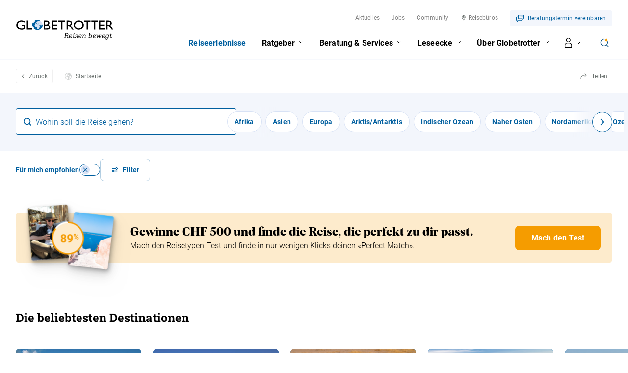

--- FILE ---
content_type: text/plain; charset=utf-8
request_url: https://www.globetrotter.ch/umbraco/api/travelexperience/hub?data=%7B%22culture%22%3A%22de-CH%22%2C%22id%22%3A%2227718%22%2C%22filterSelected%22%3A%5B%5D%7D
body_size: 37898
content:
{"ressources":{"apply":"Anwenden","reset":"Zurücksetzen","showMore":"Mehr anzeigen","showMorePlaces":"Reiseziel wählen","showMorePlacesWithRegion":null,"title":null,"ctaTop":null},"filters":[{"translations":{"autocomplete":{"placeholder":"Wohin soll die Reise gehen?","noResult":"Oups, leider kein Ergebnis für"}},"component":"travel-destination","id":"travel-destination","titlePlace":"Reiseziele","subtitlePlace":null,"items":[{"filterValue":null,"id":"1891","cat":"region","checked":false,"label":"Afrika","autocompleteLabel":"Region Afrika","parentId":null,"pinned":false,"component":null,"name":null,"options":[],"urlSegmentIndex":0,"urlSegmentName":null},{"filterValue":null,"id":"1136","cat":"place","checked":false,"label":"Äthiopien","autocompleteLabel":null,"parentId":"1891","pinned":false,"component":null,"name":null,"options":[],"urlSegmentIndex":0,"urlSegmentName":null},{"filterValue":null,"id":"1129","cat":"place","checked":false,"label":"Botswana","autocompleteLabel":null,"parentId":"1891","pinned":false,"component":null,"name":null,"options":[],"urlSegmentIndex":0,"urlSegmentName":null},{"filterValue":null,"id":"1255","cat":"place","checked":false,"label":"Kapverden","autocompleteLabel":null,"parentId":"1891","pinned":false,"component":null,"name":null,"options":[],"urlSegmentIndex":0,"urlSegmentName":null},{"filterValue":null,"id":"1134","cat":"place","checked":false,"label":"Kenia","autocompleteLabel":null,"parentId":"1891","pinned":false,"component":null,"name":null,"options":[],"urlSegmentIndex":0,"urlSegmentName":null},{"filterValue":null,"id":"1139","cat":"place","checked":false,"label":"Kilimanjaro","autocompleteLabel":null,"parentId":"1891","pinned":false,"component":null,"name":null,"options":[],"urlSegmentIndex":0,"urlSegmentName":null},{"filterValue":null,"id":"1138","cat":"place","checked":false,"label":"Krüger Nationalpark","autocompleteLabel":null,"parentId":"1891","pinned":false,"component":null,"name":null,"options":[],"urlSegmentIndex":0,"urlSegmentName":null},{"filterValue":null,"id":"1132","cat":"place","checked":false,"label":"Marokko","autocompleteLabel":null,"parentId":"1891","pinned":false,"component":null,"name":null,"options":[],"urlSegmentIndex":0,"urlSegmentName":null},{"filterValue":null,"id":"1128","cat":"place","checked":false,"label":"Namibia","autocompleteLabel":null,"parentId":"1891","pinned":false,"component":null,"name":null,"options":[],"urlSegmentIndex":0,"urlSegmentName":null},{"filterValue":null,"id":"1131","cat":"place","checked":false,"label":"Nordafrika","autocompleteLabel":null,"parentId":"1891","pinned":false,"component":null,"name":null,"options":[],"urlSegmentIndex":0,"urlSegmentName":null},{"filterValue":null,"id":"1130","cat":"place","checked":false,"label":"Ostafrika","autocompleteLabel":null,"parentId":"1891","pinned":false,"component":null,"name":null,"options":[],"urlSegmentIndex":0,"urlSegmentName":null},{"filterValue":null,"id":"1244","cat":"place","checked":false,"label":"Sambia","autocompleteLabel":null,"parentId":"1891","pinned":false,"component":null,"name":null,"options":[],"urlSegmentIndex":0,"urlSegmentName":null},{"filterValue":null,"id":"100867","cat":"place","checked":false,"label":"Simbabwe","autocompleteLabel":null,"parentId":"1891","pinned":false,"component":null,"name":null,"options":[],"urlSegmentIndex":0,"urlSegmentName":null},{"filterValue":null,"id":"1126","cat":"place","checked":false,"label":"Südafrika","autocompleteLabel":null,"parentId":"1891","pinned":false,"component":null,"name":null,"options":[],"urlSegmentIndex":0,"urlSegmentName":null},{"filterValue":null,"id":"1127","cat":"place","checked":false,"label":"Südliches Afrika","autocompleteLabel":null,"parentId":"1891","pinned":false,"component":null,"name":null,"options":[],"urlSegmentIndex":0,"urlSegmentName":null},{"filterValue":null,"id":"1135","cat":"place","checked":false,"label":"Tansania","autocompleteLabel":null,"parentId":"1891","pinned":false,"component":null,"name":null,"options":[],"urlSegmentIndex":0,"urlSegmentName":null},{"filterValue":null,"id":"1249","cat":"place","checked":false,"label":"Uganda und Ruanda","autocompleteLabel":null,"parentId":"1891","pinned":false,"component":null,"name":null,"options":[],"urlSegmentIndex":0,"urlSegmentName":null},{"filterValue":null,"id":"1133","cat":"place","checked":false,"label":"Zentral- und Westafrika","autocompleteLabel":null,"parentId":"1891","pinned":false,"component":null,"name":null,"options":[],"urlSegmentIndex":0,"urlSegmentName":null},{"filterValue":null,"id":"1892","cat":"region","checked":false,"label":"Asien","autocompleteLabel":"Region Asien","parentId":null,"pinned":false,"component":null,"name":null,"options":[],"urlSegmentIndex":0,"urlSegmentName":null},{"filterValue":null,"id":"1252","cat":"place","checked":false,"label":"Armenien","autocompleteLabel":null,"parentId":"1892","pinned":false,"component":null,"name":null,"options":[],"urlSegmentIndex":0,"urlSegmentName":null},{"filterValue":null,"id":"1177","cat":"place","checked":false,"label":"Bali","autocompleteLabel":null,"parentId":"1892","pinned":false,"component":null,"name":null,"options":[],"urlSegmentIndex":0,"urlSegmentName":null},{"filterValue":null,"id":"1182","cat":"place","checked":false,"label":"Bhutan","autocompleteLabel":null,"parentId":"1892","pinned":false,"component":null,"name":null,"options":[],"urlSegmentIndex":0,"urlSegmentName":null},{"filterValue":null,"id":"1188","cat":"place","checked":false,"label":"China","autocompleteLabel":null,"parentId":"1892","pinned":false,"component":null,"name":null,"options":[],"urlSegmentIndex":0,"urlSegmentName":null},{"filterValue":null,"id":"1251","cat":"place","checked":false,"label":"Georgien","autocompleteLabel":null,"parentId":"1892","pinned":false,"component":null,"name":null,"options":[],"urlSegmentIndex":0,"urlSegmentName":null},{"filterValue":null,"id":"1179","cat":"place","checked":false,"label":"Himalaya","autocompleteLabel":null,"parentId":"1892","pinned":false,"component":null,"name":null,"options":[],"urlSegmentIndex":0,"urlSegmentName":null},{"filterValue":null,"id":"1189","cat":"place","checked":false,"label":"Hong Kong","autocompleteLabel":null,"parentId":"1892","pinned":false,"component":null,"name":null,"options":[],"urlSegmentIndex":0,"urlSegmentName":null},{"filterValue":null,"id":"1183","cat":"place","checked":false,"label":"Indien","autocompleteLabel":null,"parentId":"1892","pinned":false,"component":null,"name":null,"options":[],"urlSegmentIndex":0,"urlSegmentName":null},{"filterValue":null,"id":"1170","cat":"place","checked":false,"label":"Indonesien","autocompleteLabel":null,"parentId":"1892","pinned":false,"component":null,"name":null,"options":[],"urlSegmentIndex":0,"urlSegmentName":null},{"filterValue":null,"id":"1184","cat":"place","checked":false,"label":"Nordindien","autocompleteLabel":null,"parentId":"1892","pinned":false,"component":null,"name":null,"options":[],"urlSegmentIndex":0,"urlSegmentName":null},{"filterValue":null,"id":"1185","cat":"place","checked":false,"label":"Südindien","autocompleteLabel":null,"parentId":"1892","pinned":false,"component":null,"name":null,"options":[],"urlSegmentIndex":0,"urlSegmentName":null},{"filterValue":null,"id":"1178","cat":"place","checked":false,"label":"Japan","autocompleteLabel":null,"parentId":"1892","pinned":false,"component":null,"name":null,"options":[],"urlSegmentIndex":0,"urlSegmentName":null},{"filterValue":null,"id":"1157","cat":"place","checked":false,"label":"Kambodscha","autocompleteLabel":null,"parentId":"1892","pinned":false,"component":null,"name":null,"options":[],"urlSegmentIndex":0,"urlSegmentName":null},{"filterValue":null,"id":"1254","cat":"place","checked":false,"label":"Kirgistan","autocompleteLabel":null,"parentId":"1892","pinned":false,"component":null,"name":null,"options":[],"urlSegmentIndex":0,"urlSegmentName":null},{"filterValue":null,"id":"1171","cat":"place","checked":false,"label":"Laos","autocompleteLabel":null,"parentId":"1892","pinned":false,"component":null,"name":null,"options":[],"urlSegmentIndex":0,"urlSegmentName":null},{"filterValue":null,"id":"1172","cat":"place","checked":false,"label":"Malaysia","autocompleteLabel":null,"parentId":"1892","pinned":false,"component":null,"name":null,"options":[],"urlSegmentIndex":0,"urlSegmentName":null},{"filterValue":null,"id":"1192","cat":"place","checked":false,"label":"Mongolei","autocompleteLabel":null,"parentId":"1892","pinned":false,"component":null,"name":null,"options":[],"urlSegmentIndex":0,"urlSegmentName":null},{"filterValue":null,"id":"1155","cat":"place","checked":false,"label":"Myanmar","autocompleteLabel":null,"parentId":"1892","pinned":false,"component":null,"name":null,"options":[],"urlSegmentIndex":0,"urlSegmentName":null},{"filterValue":null,"id":"1181","cat":"place","checked":false,"label":"Nepal","autocompleteLabel":null,"parentId":"1892","pinned":false,"component":null,"name":null,"options":[],"urlSegmentIndex":0,"urlSegmentName":null},{"filterValue":null,"id":"1187","cat":"place","checked":false,"label":"Ostasien","autocompleteLabel":null,"parentId":"1892","pinned":false,"component":null,"name":null,"options":[],"urlSegmentIndex":0,"urlSegmentName":null},{"filterValue":null,"id":"1173","cat":"place","checked":false,"label":"Philippinen","autocompleteLabel":null,"parentId":"1892","pinned":false,"component":null,"name":null,"options":[],"urlSegmentIndex":0,"urlSegmentName":null},{"filterValue":null,"id":"1143","cat":"place","checked":false,"label":"Südostasien","autocompleteLabel":null,"parentId":"1892","pinned":false,"component":null,"name":null,"options":[],"urlSegmentIndex":0,"urlSegmentName":null},{"filterValue":null,"id":"1193","cat":"place","checked":false,"label":"Russland","autocompleteLabel":null,"parentId":"1892","pinned":false,"component":null,"name":null,"options":[],"urlSegmentIndex":0,"urlSegmentName":null},{"filterValue":null,"id":"1174","cat":"place","checked":false,"label":"Singapur","autocompleteLabel":null,"parentId":"1892","pinned":false,"component":null,"name":null,"options":[],"urlSegmentIndex":0,"urlSegmentName":null},{"filterValue":null,"id":"1186","cat":"place","checked":false,"label":"Sri Lanka","autocompleteLabel":null,"parentId":"1892","pinned":false,"component":null,"name":null,"options":[],"urlSegmentIndex":0,"urlSegmentName":null},{"filterValue":null,"id":"1190","cat":"place","checked":false,"label":"Südkorea","autocompleteLabel":null,"parentId":"1892","pinned":false,"component":null,"name":null,"options":[],"urlSegmentIndex":0,"urlSegmentName":null},{"filterValue":null,"id":"1250","cat":"place","checked":false,"label":"Taiwan","autocompleteLabel":null,"parentId":"1892","pinned":false,"component":null,"name":null,"options":[],"urlSegmentIndex":0,"urlSegmentName":null},{"filterValue":null,"id":"1175","cat":"place","checked":false,"label":"Thailand","autocompleteLabel":null,"parentId":"1892","pinned":false,"component":null,"name":null,"options":[],"urlSegmentIndex":0,"urlSegmentName":null},{"filterValue":null,"id":"1180","cat":"place","checked":false,"label":"Tibet","autocompleteLabel":null,"parentId":"1892","pinned":false,"component":null,"name":null,"options":[],"urlSegmentIndex":0,"urlSegmentName":null},{"filterValue":null,"id":"1196","cat":"place","checked":false,"label":"Transsib","autocompleteLabel":null,"parentId":"1892","pinned":false,"component":null,"name":null,"options":[],"urlSegmentIndex":0,"urlSegmentName":null},{"filterValue":null,"id":"1253","cat":"place","checked":false,"label":"Usbekistan","autocompleteLabel":null,"parentId":"1892","pinned":false,"component":null,"name":null,"options":[],"urlSegmentIndex":0,"urlSegmentName":null},{"filterValue":null,"id":"1176","cat":"place","checked":false,"label":"Vietnam","autocompleteLabel":null,"parentId":"1892","pinned":false,"component":null,"name":null,"options":[],"urlSegmentIndex":0,"urlSegmentName":null},{"filterValue":null,"id":"1191","cat":"place","checked":false,"label":"Zentralasien","autocompleteLabel":null,"parentId":"1892","pinned":false,"component":null,"name":null,"options":[],"urlSegmentIndex":0,"urlSegmentName":null},{"filterValue":null,"id":"1893","cat":"region","checked":false,"label":"Europa","autocompleteLabel":"Region Europa","parentId":null,"pinned":false,"component":null,"name":null,"options":[],"urlSegmentIndex":0,"urlSegmentName":null},{"filterValue":null,"id":"100862","cat":"place","checked":false,"label":"Azoren","autocompleteLabel":null,"parentId":"1893","pinned":false,"component":null,"name":null,"options":[],"urlSegmentIndex":0,"urlSegmentName":null},{"filterValue":null,"id":"1231","cat":"place","checked":false,"label":"Balkan","autocompleteLabel":null,"parentId":"1893","pinned":false,"component":null,"name":null,"options":[],"urlSegmentIndex":0,"urlSegmentName":null},{"filterValue":null,"id":"100866","cat":"place","checked":false,"label":"Baltikum","autocompleteLabel":null,"parentId":"1893","pinned":false,"component":null,"name":null,"options":[],"urlSegmentIndex":0,"urlSegmentName":null},{"filterValue":null,"id":"100864","cat":"place","checked":false,"label":"Europas Osten","autocompleteLabel":null,"parentId":"1893","pinned":false,"component":null,"name":null,"options":[],"urlSegmentIndex":0,"urlSegmentName":null},{"filterValue":null,"id":"100865","cat":"place","checked":false,"label":"Europas Süden","autocompleteLabel":null,"parentId":"1893","pinned":false,"component":null,"name":null,"options":[],"urlSegmentIndex":0,"urlSegmentName":null},{"filterValue":null,"id":"100863","cat":"place","checked":false,"label":"Europas Westen","autocompleteLabel":null,"parentId":"1893","pinned":false,"component":null,"name":null,"options":[],"urlSegmentIndex":0,"urlSegmentName":null},{"filterValue":null,"id":"1257","cat":"place","checked":false,"label":"Finnland","autocompleteLabel":null,"parentId":"1893","pinned":false,"component":null,"name":null,"options":[],"urlSegmentIndex":0,"urlSegmentName":null},{"filterValue":null,"id":"1224","cat":"place","checked":false,"label":"Frankreich","autocompleteLabel":null,"parentId":"1893","pinned":false,"component":null,"name":null,"options":[],"urlSegmentIndex":0,"urlSegmentName":null},{"filterValue":null,"id":"1221","cat":"place","checked":false,"label":"Griechenland","autocompleteLabel":null,"parentId":"1893","pinned":false,"component":null,"name":null,"options":[],"urlSegmentIndex":0,"urlSegmentName":null},{"filterValue":null,"id":"1226","cat":"place","checked":false,"label":"Grossbritannien","autocompleteLabel":null,"parentId":"1893","pinned":false,"component":null,"name":null,"options":[],"urlSegmentIndex":0,"urlSegmentName":null},{"filterValue":null,"id":"1230","cat":"place","checked":false,"label":"Irland","autocompleteLabel":null,"parentId":"1893","pinned":false,"component":null,"name":null,"options":[],"urlSegmentIndex":0,"urlSegmentName":null},{"filterValue":null,"id":"1228","cat":"place","checked":false,"label":"Island","autocompleteLabel":null,"parentId":"1893","pinned":false,"component":null,"name":null,"options":[],"urlSegmentIndex":0,"urlSegmentName":null},{"filterValue":null,"id":"1227","cat":"place","checked":false,"label":"Italien","autocompleteLabel":null,"parentId":"1893","pinned":false,"component":null,"name":null,"options":[],"urlSegmentIndex":0,"urlSegmentName":null},{"filterValue":null,"id":"1256","cat":"place","checked":false,"label":"Kroatien","autocompleteLabel":null,"parentId":"1893","pinned":false,"component":null,"name":null,"options":[],"urlSegmentIndex":0,"urlSegmentName":null},{"filterValue":null,"id":"1248","cat":"place","checked":false,"label":"Norwegen","autocompleteLabel":null,"parentId":"1893","pinned":false,"component":null,"name":null,"options":[],"urlSegmentIndex":0,"urlSegmentName":null},{"filterValue":null,"id":"1229","cat":"place","checked":false,"label":"Portugal","autocompleteLabel":null,"parentId":"1893","pinned":false,"component":null,"name":null,"options":[],"urlSegmentIndex":0,"urlSegmentName":null},{"filterValue":null,"id":"1193","cat":"place","checked":false,"label":"Russland","autocompleteLabel":null,"parentId":"1893","pinned":false,"component":null,"name":null,"options":[],"urlSegmentIndex":0,"urlSegmentName":null},{"filterValue":null,"id":"1222","cat":"place","checked":false,"label":"Schottland","autocompleteLabel":null,"parentId":"1893","pinned":false,"component":null,"name":null,"options":[],"urlSegmentIndex":0,"urlSegmentName":null},{"filterValue":null,"id":"1247","cat":"place","checked":false,"label":"Schweden","autocompleteLabel":null,"parentId":"1893","pinned":false,"component":null,"name":null,"options":[],"urlSegmentIndex":0,"urlSegmentName":null},{"filterValue":null,"id":"1223","cat":"place","checked":false,"label":"Europas Norden","autocompleteLabel":null,"parentId":"1893","pinned":false,"component":null,"name":null,"options":[],"urlSegmentIndex":0,"urlSegmentName":null},{"filterValue":null,"id":"1225","cat":"place","checked":false,"label":"Spanien","autocompleteLabel":null,"parentId":"1893","pinned":false,"component":null,"name":null,"options":[],"urlSegmentIndex":0,"urlSegmentName":null},{"filterValue":null,"id":"1220","cat":"place","checked":false,"label":"Türkei","autocompleteLabel":null,"parentId":"1893","pinned":false,"component":null,"name":null,"options":[],"urlSegmentIndex":0,"urlSegmentName":null},{"filterValue":null,"id":"1894","cat":"region","checked":false,"label":"Arktis/Antarktis","autocompleteLabel":"Region Arktis/Antarktis","parentId":null,"pinned":false,"component":null,"name":null,"options":[],"urlSegmentIndex":0,"urlSegmentName":null},{"filterValue":null,"id":"1219","cat":"place","checked":false,"label":"Antarktis","autocompleteLabel":null,"parentId":"1894","pinned":false,"component":null,"name":null,"options":[],"urlSegmentIndex":0,"urlSegmentName":null},{"filterValue":null,"id":"1218","cat":"place","checked":false,"label":"Arktis","autocompleteLabel":null,"parentId":"1894","pinned":false,"component":null,"name":null,"options":[],"urlSegmentIndex":0,"urlSegmentName":null},{"filterValue":null,"id":"1895","cat":"region","checked":false,"label":"Indischer Ozean","autocompleteLabel":"Region Indischer Ozean","parentId":null,"pinned":false,"component":null,"name":null,"options":[],"urlSegmentIndex":0,"urlSegmentName":null},{"filterValue":null,"id":"1233","cat":"place","checked":false,"label":"Indischer Ozean","autocompleteLabel":null,"parentId":"1895","pinned":false,"component":null,"name":null,"options":[],"urlSegmentIndex":0,"urlSegmentName":null},{"filterValue":null,"id":"1235","cat":"place","checked":false,"label":"La Réunion","autocompleteLabel":null,"parentId":"1895","pinned":false,"component":null,"name":null,"options":[],"urlSegmentIndex":0,"urlSegmentName":null},{"filterValue":null,"id":"1137","cat":"place","checked":false,"label":"Madagaskar","autocompleteLabel":null,"parentId":"1895","pinned":false,"component":null,"name":null,"options":[],"urlSegmentIndex":0,"urlSegmentName":null},{"filterValue":null,"id":"1234","cat":"place","checked":false,"label":"Malediven","autocompleteLabel":null,"parentId":"1895","pinned":false,"component":null,"name":null,"options":[],"urlSegmentIndex":0,"urlSegmentName":null},{"filterValue":null,"id":"1236","cat":"place","checked":false,"label":"Mauritius","autocompleteLabel":null,"parentId":"1895","pinned":false,"component":null,"name":null,"options":[],"urlSegmentIndex":0,"urlSegmentName":null},{"filterValue":null,"id":"1237","cat":"place","checked":false,"label":"Seychellen","autocompleteLabel":null,"parentId":"1895","pinned":false,"component":null,"name":null,"options":[],"urlSegmentIndex":0,"urlSegmentName":null},{"filterValue":null,"id":"1896","cat":"region","checked":false,"label":"Naher Osten","autocompleteLabel":"Region Naher Osten","parentId":null,"pinned":false,"component":null,"name":null,"options":[],"urlSegmentIndex":0,"urlSegmentName":null},{"filterValue":null,"id":"1141","cat":"place","checked":false,"label":"Ägypten","autocompleteLabel":null,"parentId":"1896","pinned":false,"component":null,"name":null,"options":[],"urlSegmentIndex":0,"urlSegmentName":null},{"filterValue":null,"id":"1144","cat":"place","checked":false,"label":"Dubai","autocompleteLabel":null,"parentId":"1896","pinned":false,"component":null,"name":null,"options":[],"urlSegmentIndex":0,"urlSegmentName":null},{"filterValue":null,"id":"1145","cat":"place","checked":false,"label":"Iran","autocompleteLabel":null,"parentId":"1896","pinned":false,"component":null,"name":null,"options":[],"urlSegmentIndex":0,"urlSegmentName":null},{"filterValue":null,"id":"1140","cat":"place","checked":false,"label":"Jordanien","autocompleteLabel":null,"parentId":"1896","pinned":false,"component":null,"name":null,"options":[],"urlSegmentIndex":0,"urlSegmentName":null},{"filterValue":null,"id":"1142","cat":"place","checked":false,"label":"Oman","autocompleteLabel":null,"parentId":"1896","pinned":false,"component":null,"name":null,"options":[],"urlSegmentIndex":0,"urlSegmentName":null},{"filterValue":null,"id":"1238","cat":"place","checked":false,"label":"Naher Osten","autocompleteLabel":null,"parentId":"1896","pinned":false,"component":null,"name":null,"options":[],"urlSegmentIndex":0,"urlSegmentName":null},{"filterValue":null,"id":"1897","cat":"region","checked":false,"label":"Nordamerika","autocompleteLabel":"Region Nordamerika","parentId":null,"pinned":false,"component":null,"name":null,"options":[],"urlSegmentIndex":0,"urlSegmentName":null},{"filterValue":null,"id":"1149","cat":"place","checked":false,"label":"Alaska","autocompleteLabel":null,"parentId":"1897","pinned":false,"component":null,"name":null,"options":[],"urlSegmentIndex":0,"urlSegmentName":null},{"filterValue":null,"id":"1154","cat":"place","checked":false,"label":"Florida","autocompleteLabel":null,"parentId":"1897","pinned":false,"component":null,"name":null,"options":[],"urlSegmentIndex":0,"urlSegmentName":null},{"filterValue":null,"id":"1158","cat":"place","checked":false,"label":"Hawaii","autocompleteLabel":null,"parentId":"1897","pinned":false,"component":null,"name":null,"options":[],"urlSegmentIndex":0,"urlSegmentName":null},{"filterValue":null,"id":"1156","cat":"place","checked":false,"label":"Kalifornien","autocompleteLabel":null,"parentId":"1897","pinned":false,"component":null,"name":null,"options":[],"urlSegmentIndex":0,"urlSegmentName":null},{"filterValue":null,"id":"1146","cat":"place","checked":false,"label":"Kanada","autocompleteLabel":null,"parentId":"1897","pinned":false,"component":null,"name":null,"options":[],"urlSegmentIndex":0,"urlSegmentName":null},{"filterValue":null,"id":"1147","cat":"place","checked":false,"label":"Kanadas Osten","autocompleteLabel":null,"parentId":"1897","pinned":false,"component":null,"name":null,"options":[],"urlSegmentIndex":0,"urlSegmentName":null},{"filterValue":null,"id":"1148","cat":"place","checked":false,"label":"Kanadas Westen","autocompleteLabel":null,"parentId":"1897","pinned":false,"component":null,"name":null,"options":[],"urlSegmentIndex":0,"urlSegmentName":null},{"filterValue":null,"id":"1150","cat":"place","checked":false,"label":"USA","autocompleteLabel":null,"parentId":"1897","pinned":false,"component":null,"name":null,"options":[],"urlSegmentIndex":0,"urlSegmentName":null},{"filterValue":null,"id":"1151","cat":"place","checked":false,"label":"USA Westküste","autocompleteLabel":null,"parentId":"1897","pinned":false,"component":null,"name":null,"options":[],"urlSegmentIndex":0,"urlSegmentName":null},{"filterValue":null,"id":"1152","cat":"place","checked":false,"label":"USA Ostküste","autocompleteLabel":null,"parentId":"1897","pinned":false,"component":null,"name":null,"options":[],"urlSegmentIndex":0,"urlSegmentName":null},{"filterValue":null,"id":"1161","cat":"place","checked":false,"label":"USA Südwesten","autocompleteLabel":null,"parentId":"1897","pinned":false,"component":null,"name":null,"options":[],"urlSegmentIndex":0,"urlSegmentName":null},{"filterValue":null,"id":"1242","cat":"place","checked":false,"label":"Yukon","autocompleteLabel":null,"parentId":"1897","pinned":false,"component":null,"name":null,"options":[],"urlSegmentIndex":0,"urlSegmentName":null},{"filterValue":null,"id":"1898","cat":"region","checked":false,"label":"Ozeanien","autocompleteLabel":"Region Ozeanien","parentId":null,"pinned":false,"component":null,"name":null,"options":[],"urlSegmentIndex":0,"urlSegmentName":null},{"filterValue":null,"id":"1194","cat":"place","checked":false,"label":"Australien","autocompleteLabel":null,"parentId":"1898","pinned":false,"component":null,"name":null,"options":[],"urlSegmentIndex":0,"urlSegmentName":null},{"filterValue":null,"id":"1195","cat":"place","checked":false,"label":"Australiens Westen","autocompleteLabel":null,"parentId":"1898","pinned":false,"component":null,"name":null,"options":[],"urlSegmentIndex":0,"urlSegmentName":null},{"filterValue":null,"id":"1197","cat":"place","checked":false,"label":"Australiens Norden","autocompleteLabel":null,"parentId":"1898","pinned":false,"component":null,"name":null,"options":[],"urlSegmentIndex":0,"urlSegmentName":null},{"filterValue":null,"id":"1198","cat":"place","checked":false,"label":"Australiens Outback","autocompleteLabel":null,"parentId":"1898","pinned":false,"component":null,"name":null,"options":[],"urlSegmentIndex":0,"urlSegmentName":null},{"filterValue":null,"id":"1199","cat":"place","checked":false,"label":"Australiens Osten","autocompleteLabel":null,"parentId":"1898","pinned":false,"component":null,"name":null,"options":[],"urlSegmentIndex":0,"urlSegmentName":null},{"filterValue":null,"id":"1200","cat":"place","checked":false,"label":"Australiens Süden","autocompleteLabel":null,"parentId":"1898","pinned":false,"component":null,"name":null,"options":[],"urlSegmentIndex":0,"urlSegmentName":null},{"filterValue":null,"id":"1215","cat":"place","checked":false,"label":"Cook Inseln","autocompleteLabel":null,"parentId":"1898","pinned":false,"component":null,"name":null,"options":[],"urlSegmentIndex":0,"urlSegmentName":null},{"filterValue":null,"id":"1213","cat":"place","checked":false,"label":"Fidschi Inseln","autocompleteLabel":null,"parentId":"1898","pinned":false,"component":null,"name":null,"options":[],"urlSegmentIndex":0,"urlSegmentName":null},{"filterValue":null,"id":"1217","cat":"place","checked":false,"label":"Französisch Polynesien","autocompleteLabel":null,"parentId":"1898","pinned":false,"component":null,"name":null,"options":[],"urlSegmentIndex":0,"urlSegmentName":null},{"filterValue":null,"id":"1207","cat":"place","checked":false,"label":"Neuseeland","autocompleteLabel":null,"parentId":"1898","pinned":false,"component":null,"name":null,"options":[],"urlSegmentIndex":0,"urlSegmentName":null},{"filterValue":null,"id":"1208","cat":"place","checked":false,"label":"Neuseeland Nordinsel","autocompleteLabel":null,"parentId":"1898","pinned":false,"component":null,"name":null,"options":[],"urlSegmentIndex":0,"urlSegmentName":null},{"filterValue":null,"id":"1209","cat":"place","checked":false,"label":"Neuseeland Südinsel","autocompleteLabel":null,"parentId":"1898","pinned":false,"component":null,"name":null,"options":[],"urlSegmentIndex":0,"urlSegmentName":null},{"filterValue":null,"id":"1211","cat":"place","checked":false,"label":"Südsee","autocompleteLabel":null,"parentId":"1898","pinned":false,"component":null,"name":null,"options":[],"urlSegmentIndex":0,"urlSegmentName":null},{"filterValue":null,"id":"1899","cat":"region","checked":false,"label":"Südamerika","autocompleteLabel":"Region Südamerika","parentId":null,"pinned":false,"component":null,"name":null,"options":[],"urlSegmentIndex":0,"urlSegmentName":null},{"filterValue":null,"id":"1202","cat":"place","checked":false,"label":"Argentinien","autocompleteLabel":null,"parentId":"1899","pinned":false,"component":null,"name":null,"options":[],"urlSegmentIndex":0,"urlSegmentName":null},{"filterValue":null,"id":"1205","cat":"place","checked":false,"label":"Brasilien","autocompleteLabel":null,"parentId":"1899","pinned":false,"component":null,"name":null,"options":[],"urlSegmentIndex":0,"urlSegmentName":null},{"filterValue":null,"id":"1206","cat":"place","checked":false,"label":"Bolivien","autocompleteLabel":null,"parentId":"1899","pinned":false,"component":null,"name":null,"options":[],"urlSegmentIndex":0,"urlSegmentName":null},{"filterValue":null,"id":"1203","cat":"place","checked":false,"label":"Chile","autocompleteLabel":null,"parentId":"1899","pinned":false,"component":null,"name":null,"options":[],"urlSegmentIndex":0,"urlSegmentName":null},{"filterValue":null,"id":"1210","cat":"place","checked":false,"label":"Ecuador","autocompleteLabel":null,"parentId":"1899","pinned":false,"component":null,"name":null,"options":[],"urlSegmentIndex":0,"urlSegmentName":null},{"filterValue":null,"id":"1214","cat":"place","checked":false,"label":"Galapagos","autocompleteLabel":null,"parentId":"1899","pinned":false,"component":null,"name":null,"options":[],"urlSegmentIndex":0,"urlSegmentName":null},{"filterValue":null,"id":"1204","cat":"place","checked":false,"label":"Kolumbien","autocompleteLabel":null,"parentId":"1899","pinned":false,"component":null,"name":null,"options":[],"urlSegmentIndex":0,"urlSegmentName":null},{"filterValue":null,"id":"100872","cat":"place","checked":false,"label":"Paraguay","autocompleteLabel":null,"parentId":"1899","pinned":false,"component":null,"name":null,"options":[],"urlSegmentIndex":0,"urlSegmentName":null},{"filterValue":null,"id":"1216","cat":"place","checked":false,"label":"Patagonien","autocompleteLabel":null,"parentId":"1899","pinned":false,"component":null,"name":null,"options":[],"urlSegmentIndex":0,"urlSegmentName":null},{"filterValue":null,"id":"1212","cat":"place","checked":false,"label":"Peru","autocompleteLabel":null,"parentId":"1899","pinned":false,"component":null,"name":null,"options":[],"urlSegmentIndex":0,"urlSegmentName":null},{"filterValue":null,"id":"100871","cat":"place","checked":false,"label":"Uruguay","autocompleteLabel":null,"parentId":"1899","pinned":false,"component":null,"name":null,"options":[],"urlSegmentIndex":0,"urlSegmentName":null},{"filterValue":null,"id":"1900","cat":"region","checked":false,"label":"Zentralamerika","autocompleteLabel":"Region Zentralamerika","parentId":null,"pinned":false,"component":null,"name":null,"options":[],"urlSegmentIndex":0,"urlSegmentName":null},{"filterValue":null,"id":"100869","cat":"place","checked":false,"label":"Belize","autocompleteLabel":null,"parentId":"1900","pinned":false,"component":null,"name":null,"options":[],"urlSegmentIndex":0,"urlSegmentName":null},{"filterValue":null,"id":"1165","cat":"place","checked":false,"label":"Costa Rica","autocompleteLabel":null,"parentId":"1900","pinned":false,"component":null,"name":null,"options":[],"urlSegmentIndex":0,"urlSegmentName":null},{"filterValue":null,"id":"1169","cat":"place","checked":false,"label":"Guatemala","autocompleteLabel":null,"parentId":"1900","pinned":false,"component":null,"name":null,"options":[],"urlSegmentIndex":0,"urlSegmentName":null},{"filterValue":null,"id":"1166","cat":"place","checked":false,"label":"Mexiko","autocompleteLabel":null,"parentId":"1900","pinned":false,"component":null,"name":null,"options":[],"urlSegmentIndex":0,"urlSegmentName":null},{"filterValue":null,"id":"100868","cat":"place","checked":false,"label":"Nicaragua","autocompleteLabel":null,"parentId":"1900","pinned":false,"component":null,"name":null,"options":[],"urlSegmentIndex":0,"urlSegmentName":null},{"filterValue":null,"id":"1167","cat":"place","checked":false,"label":"Panama","autocompleteLabel":null,"parentId":"1900","pinned":false,"component":null,"name":null,"options":[],"urlSegmentIndex":0,"urlSegmentName":null},{"filterValue":null,"id":"1168","cat":"place","checked":false,"label":"Yucatan","autocompleteLabel":null,"parentId":"1900","pinned":false,"component":null,"name":null,"options":[],"urlSegmentIndex":0,"urlSegmentName":null},{"filterValue":null,"id":"1901","cat":"region","checked":false,"label":"Karibik","autocompleteLabel":"Region Karibik","parentId":null,"pinned":false,"component":null,"name":null,"options":[],"urlSegmentIndex":0,"urlSegmentName":null},{"filterValue":null,"id":"1162","cat":"place","checked":false,"label":"Karibik","autocompleteLabel":null,"parentId":"1901","pinned":false,"component":null,"name":null,"options":[],"urlSegmentIndex":0,"urlSegmentName":null},{"filterValue":null,"id":"100873","cat":"place","checked":false,"label":"Kleine Antillen","autocompleteLabel":null,"parentId":"1901","pinned":false,"component":null,"name":null,"options":[],"urlSegmentIndex":0,"urlSegmentName":null},{"filterValue":null,"id":"1163","cat":"place","checked":false,"label":"Kuba","autocompleteLabel":null,"parentId":"1901","pinned":false,"component":null,"name":null,"options":[],"urlSegmentIndex":0,"urlSegmentName":null}],"title":null,"urlSegmentIndex":0,"urlSegmentName":null},{"translations":null,"component":"checkbox-reveal","id":"activities","titlePlace":null,"subtitlePlace":null,"items":[{"filterValue":null,"id":"1921","cat":null,"checked":false,"label":"Aktivreisen","autocompleteLabel":null,"parentId":null,"pinned":true,"component":null,"name":null,"options":[],"urlSegmentIndex":0,"urlSegmentName":null},{"filterValue":null,"id":"1925","cat":null,"checked":false,"label":"Hochzeitsreisen","autocompleteLabel":null,"parentId":null,"pinned":true,"component":null,"name":null,"options":[],"urlSegmentIndex":0,"urlSegmentName":null},{"filterValue":null,"id":"1928","cat":null,"checked":false,"label":"Weltreisen","autocompleteLabel":null,"parentId":null,"pinned":true,"component":null,"name":null,"options":[],"urlSegmentIndex":0,"urlSegmentName":null},{"filterValue":null,"id":"1929","cat":null,"checked":false,"label":"Körper & Geist","autocompleteLabel":null,"parentId":null,"pinned":true,"component":null,"name":null,"options":[],"urlSegmentIndex":0,"urlSegmentName":null},{"filterValue":null,"id":"1930","cat":null,"checked":false,"label":"Erlebnisreisen","autocompleteLabel":null,"parentId":null,"pinned":true,"component":null,"name":null,"options":[],"urlSegmentIndex":0,"urlSegmentName":null},{"filterValue":null,"id":"1931","cat":null,"checked":false,"label":"Safari","autocompleteLabel":null,"parentId":null,"pinned":true,"component":null,"name":null,"options":[],"urlSegmentIndex":0,"urlSegmentName":null},{"filterValue":null,"id":"1954","cat":null,"checked":false,"label":"Wandern & Trekking","autocompleteLabel":null,"parentId":null,"pinned":true,"component":null,"name":null,"options":[],"urlSegmentIndex":0,"urlSegmentName":null},{"filterValue":null,"id":"1961","cat":null,"checked":false,"label":"Strand & Meer","autocompleteLabel":null,"parentId":null,"pinned":true,"component":null,"name":null,"options":[],"urlSegmentIndex":0,"urlSegmentName":null},{"filterValue":null,"id":"1962","cat":null,"checked":false,"label":"Essen & Trinken","autocompleteLabel":null,"parentId":null,"pinned":true,"component":null,"name":null,"options":[],"urlSegmentIndex":0,"urlSegmentName":null},{"filterValue":null,"id":"1964","cat":null,"checked":false,"label":"Verantwortungsbewusstes Reisen","autocompleteLabel":null,"parentId":null,"pinned":true,"component":null,"name":null,"options":[],"urlSegmentIndex":0,"urlSegmentName":null},{"filterValue":null,"id":"1965","cat":null,"checked":false,"label":"Sprachaufenthalte","autocompleteLabel":null,"parentId":null,"pinned":true,"component":null,"name":null,"options":[],"urlSegmentIndex":0,"urlSegmentName":null},{"filterValue":null,"id":"2005","cat":null,"checked":false,"label":"Tauchreisen","autocompleteLabel":null,"parentId":null,"pinned":true,"component":null,"name":null,"options":[],"urlSegmentIndex":0,"urlSegmentName":null}],"title":"Interessen","urlSegmentIndex":0,"urlSegmentName":null},{"translations":null,"component":"checkbox-reveal","id":"mobility","titlePlace":null,"subtitlePlace":null,"items":[{"filterValue":null,"id":"1922","cat":null,"checked":false,"label":"Zugreisen","autocompleteLabel":null,"parentId":null,"pinned":true,"component":null,"name":null,"options":[],"urlSegmentIndex":0,"urlSegmentName":null},{"filterValue":null,"id":"1927","cat":null,"checked":false,"label":"Mietwagen-Reise","autocompleteLabel":null,"parentId":null,"pinned":true,"component":null,"name":null,"options":[],"urlSegmentIndex":0,"urlSegmentName":null},{"filterValue":null,"id":"1944","cat":null,"checked":false,"label":"Schiffsreisen","autocompleteLabel":null,"parentId":null,"pinned":true,"component":null,"name":null,"options":[],"urlSegmentIndex":0,"urlSegmentName":null},{"filterValue":null,"id":"1945","cat":null,"checked":false,"label":"Camper","autocompleteLabel":null,"parentId":null,"pinned":true,"component":null,"name":null,"options":[],"urlSegmentIndex":0,"urlSegmentName":null},{"filterValue":null,"id":"1955","cat":null,"checked":false,"label":"Veloreisen","autocompleteLabel":null,"parentId":null,"pinned":true,"component":null,"name":null,"options":[],"urlSegmentIndex":0,"urlSegmentName":null},{"filterValue":null,"id":"83662","cat":null,"checked":false,"label":"Zu Fuss","autocompleteLabel":null,"parentId":null,"pinned":true,"component":null,"name":null,"options":[],"urlSegmentIndex":0,"urlSegmentName":null}],"title":"Wie bist du unterwegs?","urlSegmentIndex":0,"urlSegmentName":null},{"translations":null,"component":"checkbox-reveal","id":"traveller-type","titlePlace":null,"subtitlePlace":null,"items":[{"filterValue":null,"id":"1935","cat":null,"checked":false,"label":"Familie","autocompleteLabel":null,"parentId":null,"pinned":true,"component":null,"name":null,"options":[],"urlSegmentIndex":0,"urlSegmentName":null},{"filterValue":null,"id":"1947","cat":null,"checked":false,"label":"Frau alleine","autocompleteLabel":null,"parentId":null,"pinned":true,"component":null,"name":null,"options":[],"urlSegmentIndex":0,"urlSegmentName":null},{"filterValue":null,"id":"2004","cat":null,"checked":false,"label":"Barrierefrei Reisen","autocompleteLabel":null,"parentId":null,"pinned":true,"component":null,"name":null,"options":[],"urlSegmentIndex":0,"urlSegmentName":null}],"title":"Geeignet für","urlSegmentIndex":0,"urlSegmentName":null}],"html":null,"details":{"revealButton":{"noItem":"Resultate","oneItem":"Resultat","multipleItem":"Resultate"},"itemsLength":411},"sections":[{"template":"tmpl-perfect-match","variationClass":"c-teaser-perfect-match--small","items":[],"jsOptions":null,"title":"Gewinne CHF 500 und finde die Reise, die perfekt zu dir passt.","subtitle":null,"lead":"Mach den  Reisetypen-Test und finde in nur wenigen Klicks deinen «Perfect Match».","ctaTop":null,"cta":{"text":"Mach den Test","url":"https://meinreisetyp.globetrotter.ch","target":null},"image":{"alt":null,"url":"https://www.globetrotter.ch/frontend/img/_temp/tpm__berater.png","rxy":null,"rnd":null},"badge":null},{"template":"tmpl-slider","variationClass":"c-slider--default","items":[{"template":"tmpl-card-ratio-3-2","title":"Alaska","cta":{"text":"Mehr erfahren","url":"/reise/alaska","target":null},"image":{"alt":"Alaska","url":"/media/mprohdx0/prinz-william-sund-alaska_4e976c84-f86b-4822-ba13-2bb6a6891093.jpg","rxy":null,"rnd":null},"header":null,"label":null,"lead":null},{"template":"tmpl-card-ratio-3-2","title":"La Réunion","cta":{"text":"Mehr erfahren","url":"/reise/la-reunion","target":null},"image":{"alt":"La Réunion","url":"/media/pkqfusqd/32306_dummy.jpg","rxy":null,"rnd":null},"header":null,"label":null,"lead":null},{"template":"tmpl-card-ratio-3-2","title":"Südliches Afrika","cta":{"text":"Mehr erfahren","url":"/reise/suedliches-afrika","target":null},"image":{"alt":"Südliches Afrika","url":"/media/2adpwbqp/21262_dummy.jpg","rxy":null,"rnd":null},"header":null,"label":null,"lead":null},{"template":"tmpl-card-ratio-3-2","title":"Chile","cta":{"text":"Mehr erfahren","url":"/reise/chile","target":null},"image":{"alt":"Chile","url":"/media/lrcod55y/valparaiso-chile.jpg","rxy":null,"rnd":null},"header":null,"label":null,"lead":null},{"template":"tmpl-card-ratio-3-2","title":"Nordindien","cta":{"text":"Mehr erfahren","url":"/reise/nordindien","target":null},"image":{"alt":"Nordindien","url":"/media/a2bblbxm/34666_dummy.jpg","rxy":null,"rnd":null},"header":null,"label":null,"lead":null},{"template":"tmpl-card-ratio-3-2","title":"Indien","cta":{"text":"Mehr erfahren","url":"/reise/indien","target":null},"image":{"alt":"Indien","url":"/media/303notxe/114930_dummy.jpg","rxy":null,"rnd":null},"header":null,"label":null,"lead":null},{"template":"tmpl-card-ratio-3-2","title":"Kanadas Westen","cta":{"text":"Mehr erfahren","url":"/reise/kanadas-westen","target":null},"image":{"alt":"Kanadas Westen","url":"/media/2zhlztri/northern-rockies-british-columbia.jpg","rxy":null,"rnd":null},"header":null,"label":null,"lead":null},{"template":"tmpl-card-ratio-3-2","title":"Tibet","cta":{"text":"Mehr erfahren","url":"/reise/tibet","target":null},"image":{"alt":"Tibet","url":"/media/o0cbf0wh/48054_dummy.jpg","rxy":null,"rnd":null},"header":null,"label":null,"lead":null},{"template":"tmpl-card-ratio-3-2","title":"Australiens Norden","cta":{"text":"Mehr erfahren","url":"/reise/australiens-norden","target":null},"image":{"alt":"Australiens Norden","url":"/media/z1vlg1oo/22_3555ffa8-a53f-44e2-8053-29ed4491d907.jpg","rxy":null,"rnd":null},"header":null,"label":null,"lead":null},{"template":"tmpl-card-ratio-3-2","title":"Finnland","cta":{"text":"Mehr erfahren","url":"/reise/finnland","target":null},"image":{"alt":"Finnland","url":"/media/x5ionbyd/132812_dummy.jpg","rxy":null,"rnd":null},"header":null,"label":null,"lead":null},{"template":"tmpl-card-ratio-3-2","title":"Südindien","cta":{"text":"Mehr erfahren","url":"/reise/suedindien","target":null},"image":{"alt":"Südindien","url":"/media/umbo3clf/102453_dummy.jpg","rxy":null,"rnd":null},"header":null,"label":null,"lead":null},{"template":"tmpl-card-ratio-3-2","title":"Australiens Osten","cta":{"text":"Mehr erfahren","url":"/reise/australiens-osten","target":null},"image":{"alt":"Australiens Osten","url":"/media/v3wn2ckb/schoene-straende-in-nelson-bay_c7a630d5-a8e5-40af-b512-60d9fcb4b2a4.jpg","rxy":null,"rnd":null},"header":null,"label":null,"lead":null},{"template":"tmpl-card-ratio-3-2","title":"Oman","cta":{"text":"Mehr erfahren","url":"/reise/oman","target":null},"image":{"alt":"Oman","url":"/media/ighaeukt/wahiba-sands.jpg","rxy":null,"rnd":null},"header":null,"label":null,"lead":null},{"template":"tmpl-card-ratio-3-2","title":"Thailand","cta":{"text":"Mehr erfahren","url":"/reise/thailand","target":null},"image":{"alt":"Thailand","url":"/media/tcvhgzys/48846_dummy.jpg","rxy":null,"rnd":null},"header":null,"label":null,"lead":null},{"template":"tmpl-card-ratio-3-2","title":"Hong Kong","cta":{"text":"Mehr erfahren","url":"/reise/hong-kong","target":null},"image":{"alt":"Hong Kong","url":"/media/dx4ldwmz/111158_dummy.jpg","rxy":null,"rnd":null},"header":null,"label":null,"lead":null},{"template":"tmpl-card-ratio-3-2","title":"Ecuador","cta":{"text":"Mehr erfahren","url":"/reise/ecuador","target":null},"image":{"alt":"Ecuador","url":"/media/tvtaymcn/shutterstock_1645342012.jpg","rxy":null,"rnd":null},"header":null,"label":null,"lead":null},{"template":"tmpl-card-ratio-3-2","title":"Botswana","cta":{"text":"Mehr erfahren","url":"/reise/botswana","target":null},"image":{"alt":"Botswana","url":"/media/a5imon0h/4932_dummy.jpg","rxy":null,"rnd":null},"header":null,"label":null,"lead":null},{"template":"tmpl-card-ratio-3-2","title":"Panama","cta":{"text":"Mehr erfahren","url":"/reise/panama","target":null},"image":{"alt":"Panama","url":"/media/1tihl30v/115863_dummy.jpg","rxy":null,"rnd":null},"header":null,"label":null,"lead":null},{"template":"tmpl-card-ratio-3-2","title":"Neuseeland","cta":{"text":"Mehr erfahren","url":"/reise/neuseeland","target":null},"image":{"alt":"Neuseeland","url":"/media/533bvjb3/bay-of-islands.jpg","rxy":null,"rnd":null},"header":null,"label":null,"lead":null},{"template":"tmpl-card-ratio-3-2","title":"Mauritius","cta":{"text":"Mehr erfahren","url":"/reise/mauritius","target":null},"image":{"alt":"Mauritius","url":"/media/ppoouyzq/mauritius-natur-strand_09e75e89-95f4-445b-a05c-eda92e64a819.jpg","rxy":null,"rnd":null},"header":null,"label":null,"lead":null},{"template":"tmpl-card-ratio-3-2","title":"Sambia","cta":{"text":"Mehr erfahren","url":"/reise/sambia","target":null},"image":{"alt":"Sambia","url":"/media/e3jhtzjk/35373_dummy.jpg","rxy":null,"rnd":null},"header":null,"label":null,"lead":null},{"template":"tmpl-card-ratio-3-2","title":"Kuba","cta":{"text":"Mehr erfahren","url":"/reise/kuba","target":null},"image":{"alt":"Kuba","url":"/media/nuoi3det/7212_dummy.jpg","rxy":null,"rnd":null},"header":null,"label":null,"lead":null},{"template":"tmpl-card-ratio-3-2","title":"Florida","cta":{"text":"Mehr erfahren","url":"/reise/florida","target":null},"image":{"alt":"Florida","url":"/media/qztdsn2b/37696_dummy.jpg","rxy":null,"rnd":null},"header":null,"label":null,"lead":null},{"template":"tmpl-card-ratio-3-2","title":"Australiens Süden","cta":{"text":"Mehr erfahren","url":"/reise/australiens-sueden","target":null},"image":{"alt":"Australiens Süden","url":"/media/eyfej4q4/102215_dummy.jpg","rxy":null,"rnd":null},"header":null,"label":null,"lead":null},{"template":"tmpl-card-ratio-3-2","title":"Costa Rica","cta":{"text":"Mehr erfahren","url":"/reise/costa-rica","target":null},"image":{"alt":"Zentralamerika","url":"/media/p1whcsm3/3750_dummy.jpg","rxy":null,"rnd":null},"header":null,"label":null,"lead":null},{"template":"tmpl-card-ratio-3-2","title":"USA Südwesten","cta":{"text":"Mehr erfahren","url":"/reise/usa-suedwesten","target":null},"image":{"alt":"USA Südwesten","url":"/media/wgajimyx/3496_dummy.jpg","rxy":null,"rnd":null},"header":null,"label":null,"lead":null},{"template":"tmpl-card-ratio-3-2","title":"Südafrika","cta":{"text":"Mehr erfahren","url":"/reise/suedafrika","target":null},"image":{"alt":"Südafrika","url":"/media/diedxlkt/whale-coast-road-_-suedafrika_c35748ba-7096-4308-aacf-44644adc55c4.jpg","rxy":null,"rnd":null},"header":null,"label":null,"lead":null},{"template":"tmpl-card-ratio-3-2","title":"Ostasien","cta":{"text":"Mehr erfahren","url":"/reise/ostasien","target":null},"image":{"alt":"Ostasien","url":"/media/rg2jbtoq/44383_dummy.jpg","rxy":null,"rnd":null},"header":null,"label":null,"lead":null},{"template":"tmpl-card-ratio-3-2","title":"Yucatan","cta":{"text":"Mehr erfahren","url":"/reise/yucatan","target":null},"image":{"alt":"Yucatan","url":"/media/xxmbpx2d/chichen-itza-mexiko.jpg","rxy":null,"rnd":null},"header":null,"label":null,"lead":null},{"template":"tmpl-card-ratio-3-2","title":"Tansania","cta":{"text":"Mehr erfahren","url":"/reise/tansania","target":null},"image":{"alt":"Tansania","url":"/media/kr4pac1f/46458_dummy.jpg","rxy":null,"rnd":null},"header":null,"label":null,"lead":null},{"template":"tmpl-card-ratio-3-2","title":"Kanada","cta":{"text":"Mehr erfahren","url":"/reise/kanada","target":null},"image":{"alt":"Kanada","url":"/media/njgparjy/bear-watching.jpg","rxy":null,"rnd":null},"header":null,"label":null,"lead":null},{"template":"tmpl-card-ratio-3-2","title":"Kanadas Osten","cta":{"text":"Mehr erfahren","url":"/reise/kanadas-osten","target":null},"image":{"alt":"Kanadas Osten","url":"/media/sb0damsd/ottawa-kanada.jpg","rxy":null,"rnd":null},"header":null,"label":null,"lead":null},{"template":"tmpl-card-ratio-3-2","title":"Europas Norden","cta":{"text":"Mehr erfahren","url":"/reise/europas-norden","target":null},"image":{"alt":"Skandinavien","url":"/media/bt3fxijo/luosto-_-finnland.jpg","rxy":null,"rnd":null},"header":null,"label":null,"lead":null},{"template":"tmpl-card-ratio-3-2","title":"Indonesien","cta":{"text":"Mehr erfahren","url":"/reise/indonesien","target":null},"image":{"alt":"Indonesien","url":"/media/qyglajkf/117401_dummy.jpg","rxy":null,"rnd":null},"header":null,"label":null,"lead":null},{"template":"tmpl-card-ratio-3-2","title":"Yukon","cta":{"text":"Mehr erfahren","url":"/reise/yukon","target":null},"image":{"alt":"Yukon","url":"/media/ogffna15/118692_dummy.jpg","rxy":null,"rnd":null},"header":null,"label":null,"lead":null},{"template":"tmpl-card-ratio-3-2","title":"Brasilien","cta":{"text":"Mehr erfahren","url":"/reise/brasilien","target":null},"image":{"alt":"Brasilien","url":"/media/wg2n443s/copacabana-rio-de-janeiro-brasilien.jpg","rxy":null,"rnd":null},"header":null,"label":null,"lead":null},{"template":"tmpl-card-ratio-3-2","title":"Patagonien","cta":{"text":"Mehr erfahren","url":"/reise/patagonien","target":null},"image":{"alt":"Patagonien","url":"/media/yhnhjrfv/119323_dummy.jpg","rxy":null,"rnd":null},"header":null,"label":null,"lead":null},{"template":"tmpl-card-ratio-3-2","title":"Mexiko","cta":{"text":"Mehr erfahren","url":"/reise/mexiko","target":null},"image":{"alt":"Mexiko","url":"/media/rwngkkjt/16976_dummy.jpg","rxy":null,"rnd":null},"header":null,"label":null,"lead":null},{"template":"tmpl-card-ratio-3-2","title":"Himalaya","cta":{"text":"Mehr erfahren","url":"/reise/himalaya","target":null},"image":{"alt":"Himalaya","url":"/media/auzllkhp/47874_dummy.jpg","rxy":null,"rnd":null},"header":null,"label":null,"lead":null},{"template":"tmpl-card-ratio-3-2","title":"Uganda und Ruanda","cta":{"text":"Mehr erfahren","url":"/reise/uganda-und-ruanda","target":null},"image":{"alt":"Uganda und Ruanda","url":"/media/xgilg0c0/48118_dummy.jpg","rxy":null,"rnd":null},"header":null,"label":null,"lead":null},{"template":"tmpl-card-ratio-3-2","title":"Sri Lanka","cta":{"text":"Mehr erfahren","url":"/reise/sri-lanka","target":null},"image":{"alt":"Sri Lanka","url":"/media/qowf11pq/48384_dummy.jpg","rxy":null,"rnd":null},"header":null,"label":null,"lead":null},{"template":"tmpl-card-ratio-3-2","title":"Bali","cta":{"text":"Mehr erfahren","url":"/reise/bali","target":null},"image":{"alt":"Bali","url":"/media/3wklcnxs/ubud-_-bali_fc5eb52c-e4d3-4d25-84a5-27d2bb91ebf7.jpg","rxy":null,"rnd":null},"header":null,"label":null,"lead":null},{"template":"tmpl-card-ratio-3-2","title":"Schweden","cta":{"text":"Mehr erfahren","url":"/reise/schweden","target":null},"image":{"alt":"Schweden","url":"/media/surpynuq/schweden-elch.jpg","rxy":null,"rnd":null},"header":null,"label":null,"lead":null},{"template":"tmpl-card-ratio-3-2","title":"Norwegen","cta":{"text":"Mehr erfahren","url":"/reise/norwegen","target":null},"image":{"alt":"Norwegen","url":"/media/ftfmjh4r/nordkap-_-norwegen_546b68a7-e5e6-4b08-9b61-714970f268ab.jpg","rxy":null,"rnd":null},"header":null,"label":null,"lead":null},{"template":"tmpl-card-ratio-3-2","title":"China","cta":{"text":"Mehr erfahren","url":"/reise/china","target":null},"image":{"alt":"China","url":"/media/nltnzwbl/42989_dummy.jpg","rxy":null,"rnd":null},"header":null,"label":null,"lead":null},{"template":"tmpl-card-ratio-3-2","title":"Nepal","cta":{"text":"Mehr erfahren","url":"/reise/nepal","target":null},"image":{"alt":"Nepal","url":"/media/qjkopoop/48593_dummy.jpg","rxy":null,"rnd":null},"header":null,"label":null,"lead":null},{"template":"tmpl-card-ratio-3-2","title":"Australien","cta":{"text":"Mehr erfahren","url":"/reise/australien","target":null},"image":{"alt":"Australien","url":"/media/n2xpe4ho/109377_dummy.jpg","rxy":null,"rnd":null},"header":null,"label":null,"lead":null},{"template":"tmpl-card-ratio-3-2","title":"Kenia","cta":{"text":"Mehr erfahren","url":"/reise/kenia","target":null},"image":{"alt":"Kenia","url":"/media/4hujjmp0/110625_dummy.jpg","rxy":null,"rnd":null},"header":null,"label":null,"lead":null},{"template":"tmpl-card-ratio-3-2","title":"Argentinien","cta":{"text":"Mehr erfahren","url":"/reise/argentinien","target":null},"image":{"alt":"Südamerika","url":"/media/lz5dnyrq/42628_dummy.jpg","rxy":null,"rnd":null},"header":null,"label":null,"lead":null},{"template":"tmpl-card-ratio-3-2","title":"Australiens Outback","cta":{"text":"Mehr erfahren","url":"/reise/australiens-outback","target":null},"image":{"alt":"Australiens Outback","url":"/media/gvyatui4/42866_dummy.jpg","rxy":null,"rnd":null},"header":null,"label":null,"lead":null},{"template":"tmpl-card-ratio-3-2","title":"Australiens Westen","cta":{"text":"Mehr erfahren","url":"/reise/australiens-westen","target":null},"image":{"alt":"Australiens Westen","url":"/media/dkrkeoni/pinnacles-pixabay_24cc24d5-3bd4-4c25-9153-0ee5d17f80a6.jpg","rxy":null,"rnd":null},"header":null,"label":null,"lead":null},{"template":"tmpl-card-ratio-3-2","title":"USA Westküste","cta":{"text":"Mehr erfahren","url":"/reise/usa-westkueste","target":null},"image":{"alt":"USA Westküste","url":"/media/z3fdmopj/7372_dummy.jpg","rxy":null,"rnd":null},"header":null,"label":null,"lead":null},{"template":"tmpl-card-ratio-3-2","title":"Krüger Nationalpark","cta":{"text":"Mehr erfahren","url":"/reise/krueger-nationalpark","target":null},"image":{"alt":"Krüger Nationalpark","url":"/media/4xffl2eg/7326_dummy.jpg","rxy":null,"rnd":null},"header":null,"label":null,"lead":null},{"template":"tmpl-card-ratio-3-2","title":"Japan","cta":{"text":"Mehr erfahren","url":"/reise/japan","target":null},"image":{"alt":"Japan","url":"/media/evedm442/117663_dummy.jpg","rxy":null,"rnd":null},"header":null,"label":null,"lead":null},{"template":"tmpl-card-ratio-3-2","title":"Guatemala","cta":{"text":"Mehr erfahren","url":"/reise/guatemala","target":null},"image":{"alt":"Guatemala","url":"/media/ypmgo2z3/semuc-champey-ein-kleines-naturwunder.jpg","rxy":null,"rnd":null},"header":null,"label":null,"lead":null},{"template":"tmpl-card-ratio-3-2","title":"Hawaii","cta":{"text":"Mehr erfahren","url":"/reise/hawaii","target":null},"image":{"alt":"Hawaii","url":"/media/snvhhhyv/102348_dummy.jpg","rxy":null,"rnd":null},"header":null,"label":null,"lead":null},{"template":"tmpl-card-ratio-3-2","title":"USA Ostküste","cta":{"text":"Mehr erfahren","url":"/reise/usa-ostkueste","target":null},"image":{"alt":"USA Ostküste","url":"/media/sidn0jbj/37688_dummy.jpg","rxy":null,"rnd":null},"header":null,"label":null,"lead":null},{"template":"tmpl-card-ratio-3-2","title":"Kalifornien","cta":{"text":"Mehr erfahren","url":"/reise/kalifornien","target":null},"image":{"alt":"Kalifornien","url":"/media/f5gn2kok/34650_dummy.jpg","rxy":null,"rnd":null},"header":null,"label":null,"lead":null},{"template":"tmpl-card-ratio-3-2","title":"Vietnam","cta":{"text":"Mehr erfahren","url":"/reise/vietnam","target":null},"image":{"alt":"Vietnam","url":"/media/j2slmvcm/4330_dummy.jpg","rxy":null,"rnd":null},"header":null,"label":null,"lead":null},{"template":"tmpl-card-ratio-3-2","title":"Kilimanjaro","cta":{"text":"Mehr erfahren","url":"/reise/kilimanjaro","target":null},"image":{"alt":"Kilimanjaro","url":"/media/tvwcaask/25581_dummy.jpg","rxy":null,"rnd":null},"header":null,"label":null,"lead":null},{"template":"tmpl-card-ratio-3-2","title":"Namibia","cta":{"text":"Mehr erfahren","url":"/reise/namibia","target":null},"image":{"alt":"Namibia","url":"/media/kt0bi0lj/5140_dummy.jpg","rxy":null,"rnd":null},"header":null,"label":null,"lead":null},{"template":"tmpl-card-ratio-3-2","title":"Galapagos","cta":{"text":"Mehr erfahren","url":"/reise/galapagos","target":null},"image":{"alt":"Galapagos","url":"/media/vhpcpior/galapagos-inseln.jpg","rxy":null,"rnd":null},"header":null,"label":null,"lead":null}],"jsOptions":"{&quot;isSliderActive&quot;:true,&quot;perView&quot;:4,&quot;gap&quot;:24,&quot;startAt&quot;:0}","title":"Die beliebtesten Destinationen","subtitle":null,"lead":null,"ctaTop":null,"cta":null,"image":null,"badge":null},{"template":"tmpl-slider","variationClass":"c-slider--default align-start","items":[{"template":"tmpl-card-default","title":"Mit dem Camper in Australien von Brisbane nach Cairns","cta":{"text":"Mehr erfahren","url":"/reise/mit-dem-camper-in-australien-von-brisbane-nach-cairns","target":null},"image":{"alt":"Mit dem Camper in Australien von Brisbane nach Cairns","url":"/media/2bgf222s/south-beach.jpg","rxy":null,"rnd":null},"header":{"meta":{"bookmark":{"type":"bookmark","id":"29217","tmEventLabel":"Mit dem Camper in Australien von Brisbane nach Cairns | Reiseerlebnis","tmTravelOffer":"Mit dem Camper in Australien von Brisbane nach Cairns","tmContentType":"Reiseerlebnis"},"progress":null},"label":""},"label":null,"lead":null},{"template":"tmpl-card-default","title":"Alaska auf eigene Faust – mit dem Truck-Camper im «Bear Country»","cta":{"text":"Mehr erfahren","url":"/reise/alaska-auf-eigene-faust-mit-dem-truck-camper-im-bear-country","target":null},"image":{"alt":"Alaska auf eigene Faust – mit dem Truck-Camper im «Bear Country»","url":"/media/3fkf5mfz/lange-fahrt.jpg","rxy":null,"rnd":null},"header":{"meta":{"bookmark":{"type":"bookmark","id":"30673","tmEventLabel":"Alaska auf eigene Faust – mit dem Truck-Camper im «Bear Country» | Reiseerlebnis","tmTravelOffer":"Alaska auf eigene Faust – mit dem Truck-Camper im «Bear Country»","tmContentType":"Reiseerlebnis"},"progress":null},"label":""},"label":null,"lead":null},{"template":"tmpl-card-default","title":"Mit dem Camper durch Neuseelands wilde Südinsel","cta":{"text":"Mehr erfahren","url":"/reise/mit-dem-camper-durch-neuseelands-wilde-suedinsel","target":null},"image":{"alt":"Mit dem Camper durch Neuseelands wilde Südinsel","url":"/media/ecgjfbax/hooker-valley-track_011f363b-d581-48f5-8637-818f13b58d61.jpg","rxy":null,"rnd":null},"header":{"meta":{"bookmark":{"type":"bookmark","id":"29770","tmEventLabel":"Mit dem Camper durch Neuseelands wilde Südinsel | Reiseerlebnis","tmTravelOffer":"Mit dem Camper durch Neuseelands wilde Südinsel","tmContentType":"Reiseerlebnis"},"progress":null},"label":""},"label":null,"lead":null},{"template":"tmpl-card-default","title":"Mit dem 4x4 Camper in Namibia & Botswana auf Entdeckungstour","cta":{"text":"Mehr erfahren","url":"/reise/mit-dem-4x4-camper-in-namibia-botswana-auf-entdeckungstour","target":null},"image":{"alt":"Mit dem 4x4 Camper in Namibia & Botswana auf Entdeckungstour","url":"/media/jqfptut3/giraffen.jpg","rxy":null,"rnd":null},"header":{"meta":{"bookmark":{"type":"bookmark","id":"30691","tmEventLabel":"Mit dem 4x4 Camper in Namibia & Botswana auf Entdeckungstour | Reiseerlebnis","tmTravelOffer":"Mit dem 4x4 Camper in Namibia & Botswana auf Entdeckungstour","tmContentType":"Reiseerlebnis"},"progress":null},"label":""},"label":null,"lead":null},{"template":"tmpl-card-default","title":"Familienreise im Motorhome: Tierabenteuer und Entdeckungen entlang Australiens Ostküste","cta":{"text":"Mehr erfahren","url":"/reise/familienreise-im-motorhome-tierabenteuer-und-entdeckungen-entlang-australiens-ostkueste","target":null},"image":{"alt":"Familienreise im Motorhome: Tierabenteuer und Entdeckungen entlang Australiens Ostküste","url":"/media/3c5on0r0/image00014_a5033653-7dca-4b74-a231-c406c979ec77.jpeg","rxy":null,"rnd":null},"header":{"meta":{"bookmark":{"type":"bookmark","id":"119987","tmEventLabel":"Familienreise im Motorhome: Tierabenteuer und Entdeckungen entlang Australiens Ostküste | Reiseerlebnis","tmTravelOffer":"Familienreise im Motorhome: Tierabenteuer und Entdeckungen entlang Australiens Ostküste","tmContentType":"Reiseerlebnis"},"progress":null},"label":""},"label":null,"lead":null},{"template":"tmpl-card-default","title":"Familienreise mit dem Motorhome durch Westkanada","cta":{"text":"Mehr erfahren","url":"/reise/familienreise-mit-dem-motorhome-durch-westkanada","target":null},"image":{"alt":"Familienreise mit dem Motorhome durch Westkanada","url":"/media/0sch2y0k/001-dsc_0630_9315876c-b4d6-4aff-9862-655a218619c8.jpg","rxy":null,"rnd":null},"header":{"meta":{"bookmark":{"type":"bookmark","id":"127004","tmEventLabel":"Familienreise mit dem Motorhome durch Westkanada | Reiseerlebnis","tmTravelOffer":"Familienreise mit dem Motorhome durch Westkanada","tmContentType":"Reiseerlebnis"},"progress":null},"label":""},"label":null,"lead":null},{"template":"tmpl-card-default","title":"Abenteuer Namibia und Botswana im 4x4 und entspannen auf Mauritius","cta":{"text":"Mehr erfahren","url":"/reise/abenteuer-namibia-und-botswana-im-4x4-und-entspannen-auf-mauritius","target":null},"image":{"alt":"Abenteuer Namibia und Botswana im 4x4 und entspannen auf Mauritius","url":"/media/cxpn503j/32_e0ab2be3-7bc9-4b39-a134-935dd654d41c.jpg","rxy":null,"rnd":null},"header":{"meta":{"bookmark":{"type":"bookmark","id":"28809","tmEventLabel":"Abenteuer Namibia und Botswana im 4x4 und entspannen auf Mauritius | Reiseerlebnis","tmTravelOffer":"Abenteuer Namibia und Botswana im 4x4 und entspannen auf Mauritius","tmContentType":"Reiseerlebnis"},"progress":null},"label":""},"label":null,"lead":null},{"template":"tmpl-card-default","title":"Mit dem Camper durch den Südwesten der USA","cta":{"text":"Mehr erfahren","url":"/reise/mit-dem-camper-durch-den-suedwesten-der-usa","target":null},"image":{"alt":"Mit dem Camper durch den Südwesten der USA","url":"/media/ilwlqzp4/bryce-canyon-nationalpark.jpg","rxy":null,"rnd":null},"header":{"meta":{"bookmark":{"type":"bookmark","id":"29210","tmEventLabel":"Mit dem Camper durch den Südwesten der USA | Reiseerlebnis","tmTravelOffer":"Mit dem Camper durch den Südwesten der USA","tmContentType":"Reiseerlebnis"},"progress":null},"label":""},"label":null,"lead":null},{"template":"tmpl-card-default","title":"Mit dem Campervan aktiv durch Australien & Neuseeland","cta":{"text":"Mehr erfahren","url":"/reise/mit-dem-campervan-aktiv-durch-australien-neuseeland","target":null},"image":{"alt":"Mit dem Campervan aktiv durch Australien & Neuseeland","url":"/media/wyfhgudj/4_cd2cadd6-b24c-4e93-a150-696b88feaf55.jpg","rxy":null,"rnd":null},"header":{"meta":{"bookmark":{"type":"bookmark","id":"28880","tmEventLabel":"Mit dem Campervan aktiv durch Australien & Neuseeland | Reiseerlebnis","tmTravelOffer":"Mit dem Campervan aktiv durch Australien & Neuseeland","tmContentType":"Reiseerlebnis"},"progress":null},"label":""},"label":null,"lead":null},{"template":"tmpl-card-default","title":"Kapstadt und die Big Five um Johannesburg","cta":{"text":"Mehr erfahren","url":"/reise/kapstadt-und-die-big-five-um-johannesburg","target":null},"image":{"alt":"Kapstadt und die Big Five um Johannesburg","url":"/media/2eqn0r2j/p2273119_5c57cdb2-246e-4c6d-a2a4-455468a34d2b.jpg","rxy":null,"rnd":null},"header":{"meta":{"bookmark":{"type":"bookmark","id":"28584","tmEventLabel":"Kapstadt und die Big Five um Johannesburg | Reiseerlebnis","tmTravelOffer":"Kapstadt und die Big Five um Johannesburg","tmContentType":"Reiseerlebnis"},"progress":null},"label":""},"label":null,"lead":null},{"template":"tmpl-card-default","title":"Durch den Westen der USA – auf klassische Weise","cta":{"text":"Mehr erfahren","url":"/reise/durch-den-westen-der-usa-auf-klassische-weise","target":null},"image":{"alt":"Durch den Westen der USA – auf klassische Weise","url":"/media/aaalfldt/001_titelbild_ef7861d3-9de2-4626-a3ed-3bc8b5a56850.jpg","rxy":null,"rnd":null},"header":{"meta":{"bookmark":{"type":"bookmark","id":"28669","tmEventLabel":"Durch den Westen der USA – auf klassische Weise | Reiseerlebnis","tmTravelOffer":"Durch den Westen der USA – auf klassische Weise","tmContentType":"Reiseerlebnis"},"progress":null},"label":""},"label":null,"lead":null},{"template":"tmpl-card-default","title":"Alaska – die Schatzkiste der Natur","cta":{"text":"Mehr erfahren","url":"/reise/alaska-die-schatzkiste-der-natur","target":null},"image":{"alt":"Alaska – die Schatzkiste der Natur","url":"/media/s5cp3z1h/16281_dummy.jpg","rxy":null,"rnd":null},"header":{"meta":{"bookmark":{"type":"bookmark","id":"27787","tmEventLabel":"Alaska – die Schatzkiste der Natur | Reiseerlebnis","tmTravelOffer":"Alaska – die Schatzkiste der Natur","tmContentType":"Reiseerlebnis"},"progress":null},"label":""},"label":null,"lead":null},{"template":"tmpl-card-default","title":"Abenteuer auf vier Rädern: Durch Alaskas endlose Weiten","cta":{"text":"Mehr erfahren","url":"/reise/abenteuer-auf-vier-raedern-durch-alaskas-endlose-weiten","target":null},"image":{"alt":"Abenteuer auf vier Rädern: Durch Alaskas endlose Weiten","url":"/media/i3dnrctw/img_2609_d5daf533-7209-47e3-acca-f6e7499c3b07.jpg","rxy":null,"rnd":null},"header":{"meta":{"bookmark":{"type":"bookmark","id":"101612","tmEventLabel":"Abenteuer auf vier Rädern: Durch Alaskas endlose Weiten | Reiseerlebnis","tmTravelOffer":"Abenteuer auf vier Rädern: Durch Alaskas endlose Weiten","tmContentType":"Reiseerlebnis"},"progress":null},"label":""},"label":null,"lead":null},{"template":"tmpl-card-default","title":"Roadtrip mit Camper und Mietwagen durch den Osten von Kanada von Halifax bis Montreal","cta":{"text":"Mehr erfahren","url":"/reise/roadtrip-mit-camper-und-mietwagen-durch-den-osten-von-kanada-von-halifax-bis-montreal","target":null},"image":{"alt":"Roadtrip mit Camper und Mietwagen durch den Osten von Kanada von Halifax bis Montreal","url":"/media/40idipmk/119472_dummy.jpg","rxy":null,"rnd":null},"header":{"meta":{"bookmark":{"type":"bookmark","id":"28802","tmEventLabel":"Roadtrip mit Camper und Mietwagen durch den Osten von Kanada von Halifax bis Montreal | Reiseerlebnis","tmTravelOffer":"Roadtrip mit Camper und Mietwagen durch den Osten von Kanada von Halifax bis Montreal","tmContentType":"Reiseerlebnis"},"progress":null},"label":""},"label":null,"lead":null},{"template":"tmpl-card-default","title":"USA Südwest - mit Camper & Mountainbike","cta":{"text":"Mehr erfahren","url":"/reise/usa-suedwest-mit-camper-mountainbike","target":null},"image":{"alt":"USA Südwest - mit Camper & Mountainbike","url":"/media/i5vjhxwb/dsc02603_27934113-229a-46eb-973b-496392ae162e.jpg","rxy":null,"rnd":null},"header":{"meta":{"bookmark":{"type":"bookmark","id":"28377","tmEventLabel":"USA Südwest - mit Camper & Mountainbike | Reiseerlebnis","tmTravelOffer":"USA Südwest - mit Camper & Mountainbike","tmContentType":"Reiseerlebnis"},"progress":null},"label":""},"label":null,"lead":null},{"template":"tmpl-card-default","title":"Roadtrip durch die Balkanstaaten","cta":{"text":"Mehr erfahren","url":"/reise/roadtrip-durch-die-balkanstaaten","target":null},"image":{"alt":"Roadtrip durch die Balkanstaaten","url":"/media/20dbhhuc/ohrid_cca9b197-dd21-4c52-866c-e74249fdc904.jpg","rxy":null,"rnd":null},"header":{"meta":{"bookmark":{"type":"bookmark","id":"82368","tmEventLabel":"Roadtrip durch die Balkanstaaten | Reiseerlebnis","tmTravelOffer":"Roadtrip durch die Balkanstaaten","tmContentType":"Reiseerlebnis"},"progress":null},"label":""},"label":null,"lead":null},{"template":"tmpl-card-default","title":"Namibia - zwischen Wüste und Giraffen","cta":{"text":"Mehr erfahren","url":"/reise/namibia-zwischen-wueste-und-giraffen","target":null},"image":{"alt":"Namibia - zwischen Wüste und Giraffen","url":"/media/m2vp5qvs/30420_dummy.jpg","rxy":null,"rnd":null},"header":{"meta":{"bookmark":{"type":"bookmark","id":"28043","tmEventLabel":"Namibia - zwischen Wüste und Giraffen | Reiseerlebnis","tmTravelOffer":"Namibia - zwischen Wüste und Giraffen","tmContentType":"Reiseerlebnis"},"progress":null},"label":""},"label":null,"lead":null},{"template":"tmpl-card-default","title":"Privatreise durch Uganda – Abenteuer mit Komfort","cta":{"text":"Mehr erfahren","url":"/reise/privatreise-durch-uganda-abenteuer-mit-komfort","target":null},"image":{"alt":"Privatreise durch Uganda – Abenteuer mit Komfort","url":"/media/il0bxzor/0y8a2495-1_858a2153-f209-49fa-89f4-b3903abbb8a7.jpg","rxy":null,"rnd":null},"header":{"meta":{"bookmark":{"type":"bookmark","id":"122641","tmEventLabel":"Privatreise durch Uganda – Abenteuer mit Komfort | Reiseerlebnis","tmTravelOffer":"Privatreise durch Uganda – Abenteuer mit Komfort","tmContentType":"Reiseerlebnis"},"progress":null},"label":""},"label":null,"lead":null},{"template":"tmpl-card-default","title":"Neuseeland – im Campervan durchs Naturparadies","cta":{"text":"Mehr erfahren","url":"/reise/neuseeland-im-campervan-durchs-naturparadies","target":null},"image":{"alt":"Neuseeland – im Campervan durchs Naturparadies","url":"/media/4ednkhix/132482_dummy.jpg","rxy":null,"rnd":null},"header":{"meta":{"bookmark":{"type":"bookmark","id":"28865","tmEventLabel":"Neuseeland – im Campervan durchs Naturparadies | Reiseerlebnis","tmTravelOffer":"Neuseeland – im Campervan durchs Naturparadies","tmContentType":"Reiseerlebnis"},"progress":null},"label":""},"label":null,"lead":null},{"template":"tmpl-card-default","title":"Zehn Tage Camper-Abenteuer durch Tasmanien","cta":{"text":"Mehr erfahren","url":"/reise/zehn-tage-camper-abenteuer-durch-tasmanien","target":null},"image":{"alt":"Zehn Tage Camper-Abenteuer durch Tasmanien","url":"/media/goffxyg3/img_2506_31ebe779-8b14-4281-9209-6838fd9b5641.jpg","rxy":null,"rnd":null},"header":{"meta":{"bookmark":{"type":"bookmark","id":"123692","tmEventLabel":"Zehn Tage Camper-Abenteuer durch Tasmanien | Reiseerlebnis","tmTravelOffer":"Zehn Tage Camper-Abenteuer durch Tasmanien","tmContentType":"Reiseerlebnis"},"progress":null},"label":""},"label":null,"lead":null},{"template":"tmpl-card-default","title":"Vanlife Kanada: Auf 4 Rädern und zu Fuss durch British Columbia","cta":{"text":"Mehr erfahren","url":"/reise/vanlife-kanada-auf-4-raedern-und-zu-fuss-durch-british-columbia","target":null},"image":{"alt":"Vanlife Kanada: Auf 4 Rädern und zu Fuss durch British Columbia","url":"/media/umxngpkz/16669_dummy.jpg","rxy":null,"rnd":null},"header":{"meta":{"bookmark":{"type":"bookmark","id":"27793","tmEventLabel":"Vanlife Kanada: Auf 4 Rädern und zu Fuss durch British Columbia | Reiseerlebnis","tmTravelOffer":"Vanlife Kanada: Auf 4 Rädern und zu Fuss durch British Columbia","tmContentType":"Reiseerlebnis"},"progress":null},"label":""},"label":null,"lead":null},{"template":"tmpl-card-default","title":"Australien mit Singapore Airlines - im Camper von Perth nach Darwin","cta":{"text":"Mehr erfahren","url":"/reise/australien-mit-singapore-airlines-im-camper-von-perth-nach-darwin","target":null},"image":{"alt":"Australien mit Singapore Airlines - im Camper von Perth nach Darwin","url":"/media/mwzh0jlf/633699-56.jpg","rxy":null,"rnd":null},"header":{"meta":{"bookmark":{"type":"bookmark","id":"129809","tmEventLabel":"Australien mit Singapore Airlines - im Camper von Perth nach Darwin | Reiseerlebnis","tmTravelOffer":"Australien mit Singapore Airlines - im Camper von Perth nach Darwin","tmContentType":"Reiseerlebnis"},"progress":null},"label":""},"label":null,"lead":null},{"template":"tmpl-card-default","title":"Im rollstuhlgerechten Motorhome auf Vancouver Island","cta":{"text":"Mehr erfahren","url":"/reise/im-rollstuhlgerechten-motorhome-auf-vancouver-island","target":null},"image":{"alt":"Im rollstuhlgerechten Motorhome auf Vancouver Island","url":"/media/hgap1tp0/cowichan-campingplatz.jpg","rxy":null,"rnd":null},"header":{"meta":{"bookmark":{"type":"bookmark","id":"30967","tmEventLabel":"Im rollstuhlgerechten Motorhome auf Vancouver Island | Reiseerlebnis","tmTravelOffer":"Im rollstuhlgerechten Motorhome auf Vancouver Island","tmContentType":"Reiseerlebnis"},"progress":null},"label":""},"label":null,"lead":null},{"template":"tmpl-card-default","title":"State Parks im Südwesten der USA","cta":{"text":"Mehr erfahren","url":"/reise/state-parks-im-suedwesten-der-usa","target":null},"image":{"alt":"State Parks im Südwesten der USA","url":"/media/fvglxueu/roter-canyon.jpg","rxy":null,"rnd":null},"header":{"meta":{"bookmark":{"type":"bookmark","id":"27979","tmEventLabel":"State Parks im Südwesten der USA | Reiseerlebnis","tmTravelOffer":"State Parks im Südwesten der USA","tmContentType":"Reiseerlebnis"},"progress":null},"label":""},"label":null,"lead":null},{"template":"tmpl-card-default","title":"Roadtrip mit dem Camper durch Queensland – Australien","cta":{"text":"Mehr erfahren","url":"/reise/roadtrip-mit-dem-camper-durch-queensland-australien","target":null},"image":{"alt":"Roadtrip mit dem Camper durch Queensland – Australien","url":"/media/2hdhznlx/dsc04171_6f35b081-da7a-43c8-b8af-ffd4ba052f58.jpg","rxy":null,"rnd":null},"header":{"meta":{"bookmark":{"type":"bookmark","id":"28605","tmEventLabel":"Roadtrip mit dem Camper durch Queensland – Australien | Reiseerlebnis","tmTravelOffer":"Roadtrip mit dem Camper durch Queensland – Australien","tmContentType":"Reiseerlebnis"},"progress":null},"label":""},"label":null,"lead":null},{"template":"tmpl-card-default","title":"Roadtrip im Camper durch den Norden Spaniens","cta":{"text":"Mehr erfahren","url":"/reise/roadtrip-im-camper-durch-den-norden-spaniens","target":null},"image":{"alt":"Roadtrip im Camper durch den Norden Spaniens","url":"/media/nqfguwzr/asturien-klippe-strand_pixabay.jpg","rxy":null,"rnd":null},"header":{"meta":{"bookmark":{"type":"bookmark","id":"32164","tmEventLabel":"Roadtrip im Camper durch den Norden Spaniens | Reiseerlebnis","tmTravelOffer":"Roadtrip im Camper durch den Norden Spaniens","tmContentType":"Reiseerlebnis"},"progress":null},"label":""},"label":null,"lead":null},{"template":"tmpl-card-default","title":"Portugal – mit dem Camper von Porto an die Algarve","cta":{"text":"Mehr erfahren","url":"/reise/portugal-mit-dem-camper-von-porto-an-die-algarve","target":null},"image":{"alt":"Portugal – mit dem Camper von Porto an die Algarve","url":"/media/j4nllsra/praia-da-ursa.jpg","rxy":null,"rnd":null},"header":{"meta":{"bookmark":{"type":"bookmark","id":"32165","tmEventLabel":"Portugal – mit dem Camper von Porto an die Algarve | Reiseerlebnis","tmTravelOffer":"Portugal – mit dem Camper von Porto an die Algarve","tmContentType":"Reiseerlebnis"},"progress":null},"label":""},"label":null,"lead":null},{"template":"tmpl-card-default","title":"Mit dem Campervan durch Neuseeland","cta":{"text":"Mehr erfahren","url":"/reise/mit-dem-campervan-durch-neuseeland","target":null},"image":{"alt":"Mit dem Campervan durch Neuseeland","url":"/media/5bcowwrv/cathedral-cove-coromandel.jpg","rxy":null,"rnd":null},"header":{"meta":{"bookmark":{"type":"bookmark","id":"29764","tmEventLabel":"Mit dem Campervan durch Neuseeland | Reiseerlebnis","tmTravelOffer":"Mit dem Campervan durch Neuseeland","tmContentType":"Reiseerlebnis"},"progress":null},"label":""},"label":null,"lead":null},{"template":"tmpl-card-default","title":"Familienreise – mit dem Camper durch Südafrika","cta":{"text":"Mehr erfahren","url":"/reise/familienreise-mit-dem-camper-durch-suedafrika","target":null},"image":{"alt":"Familienreise – mit dem Camper durch Südafrika","url":"/media/sdljywws/moho-6berth-maui-suedafrika_9030b5a2-581e-4483-bf98-c90e204ba4d5.jpg","rxy":null,"rnd":null},"header":{"meta":{"bookmark":{"type":"bookmark","id":"28593","tmEventLabel":"Familienreise – mit dem Camper durch Südafrika | Reiseerlebnis","tmTravelOffer":"Familienreise – mit dem Camper durch Südafrika","tmContentType":"Reiseerlebnis"},"progress":null},"label":""},"label":null,"lead":null},{"template":"tmpl-card-default","title":"Island Rundreise im Motorhome","cta":{"text":"Mehr erfahren","url":"/reise/island-rundreise-im-motorhome","target":null},"image":{"alt":"Island Rundreise im Motorhome","url":"/media/gmneamnx/gullfoss-der-goldene-wasserfall.jpg","rxy":null,"rnd":null},"header":{"meta":{"bookmark":{"type":"bookmark","id":"30969","tmEventLabel":"Island Rundreise im Motorhome | Reiseerlebnis","tmTravelOffer":"Island Rundreise im Motorhome","tmContentType":"Reiseerlebnis"},"progress":null},"label":""},"label":null,"lead":null}],"jsOptions":"{&quot;isSliderActive&quot;:true,&quot;perView&quot;:4,&quot;gap&quot;:24,&quot;startAt&quot;:0}","title":"Mit Camper unterwegs","subtitle":null,"lead":null,"ctaTop":null,"cta":null,"image":null,"badge":null},{"template":"tmpl-slider","variationClass":"c-slider--default align-start","items":[{"template":"tmpl-card-default","title":"Seychellen – ein wahres Inselparadies!","cta":{"text":"Mehr erfahren","url":"/reise/seychellen-ein-wahres-inselparadies","target":null},"image":{"alt":"Seychellen – ein wahres Inselparadies!","url":"/media/u5gd5ga5/sue-2022-sez-10_b13682fc-14ad-458c-8adf-01733d669dc7.jpg","rxy":null,"rnd":null},"header":{"meta":{"bookmark":{"type":"bookmark","id":"109269","tmEventLabel":"Seychellen – ein wahres Inselparadies! | Reiseerlebnis","tmTravelOffer":"Seychellen – ein wahres Inselparadies!","tmContentType":"Reiseerlebnis"},"progress":null},"label":""},"label":null,"lead":null},{"template":"tmpl-card-default","title":"Roadtrip auf der Insel Kreta","cta":{"text":"Mehr erfahren","url":"/reise/roadtrip-auf-der-insel-kreta","target":null},"image":{"alt":"Roadtrip auf der Insel Kreta","url":"/media/gh1ky1t1/031_img_1625_dfdbf9f2-9349-431f-a0b0-887db49ff767.jpeg","rxy":null,"rnd":null},"header":{"meta":{"bookmark":{"type":"bookmark","id":"104803","tmEventLabel":"Roadtrip auf der Insel Kreta | Reiseerlebnis","tmTravelOffer":"Roadtrip auf der Insel Kreta","tmContentType":"Reiseerlebnis"},"progress":null},"label":""},"label":null,"lead":null},{"template":"tmpl-card-default","title":"Abenteuerliches Fidschi mit dem Mietwagen","cta":{"text":"Mehr erfahren","url":"/reise/abenteuerliches-fidschi-mit-dem-mietwagen","target":null},"image":{"alt":"Abenteuerliches Fidschi mit dem Mietwagen","url":"/media/icrgj5iy/sigatoka-river.jpg","rxy":null,"rnd":null},"header":{"meta":{"bookmark":{"type":"bookmark","id":"122855","tmEventLabel":"Abenteuerliches Fidschi mit dem Mietwagen | Reiseerlebnis","tmTravelOffer":"Abenteuerliches Fidschi mit dem Mietwagen","tmContentType":"Reiseerlebnis"},"progress":null},"label":""},"label":null,"lead":null},{"template":"tmpl-card-default","title":"Taipei und der unbekannte Osten Taiwans – eine Mietwagenrundreise in eine andere Welt","cta":{"text":"Mehr erfahren","url":"/reise/taipei-und-der-unbekannte-osten-taiwans-eine-mietwagenrundreise-in-eine-andere-welt","target":null},"image":{"alt":"Taipei und der unbekannte Osten Taiwans – eine Mietwagenrundreise in eine andere Welt","url":"/media/0jdbsl1u/img_6877_9d5bffcc-bb57-4060-b1d7-0afb71c127b1.jpeg","rxy":null,"rnd":null},"header":{"meta":{"bookmark":{"type":"bookmark","id":"127794","tmEventLabel":"Taipei und der unbekannte Osten Taiwans – eine Mietwagenrundreise in eine andere Welt | Reiseerlebnis","tmTravelOffer":"Taipei und der unbekannte Osten Taiwans – eine Mietwagenrundreise in eine andere Welt","tmContentType":"Reiseerlebnis"},"progress":null},"label":""},"label":null,"lead":null},{"template":"tmpl-card-default","title":"Polen – Mit dem Mietwagen durch den historischen Süden","cta":{"text":"Mehr erfahren","url":"/reise/polen-mit-dem-mietwagen-durch-den-historischen-sueden","target":null},"image":{"alt":"Polen – Mit dem Mietwagen durch den historischen Süden","url":"/media/abaoqxzk/warschau-markt-in-der-altstadt.jpg","rxy":null,"rnd":null},"header":{"meta":{"bookmark":{"type":"bookmark","id":"108704","tmEventLabel":"Polen – Mit dem Mietwagen durch den historischen Süden | Reiseerlebnis","tmTravelOffer":"Polen – Mit dem Mietwagen durch den historischen Süden","tmContentType":"Reiseerlebnis"},"progress":null},"label":""},"label":null,"lead":null},{"template":"tmpl-card-default","title":"Panama - mit dem Mietwagen zwischen Atlantik und Pazifik unterwegs","cta":{"text":"Mehr erfahren","url":"/reise/panama-mit-dem-mietwagen-zwischen-atlantik-und-pazifik-unterwegs","target":null},"image":{"alt":"Panama - mit dem Mietwagen zwischen Atlantik und Pazifik unterwegs","url":"/media/kqkawewm/isla-coiba.jpg","rxy":null,"rnd":null},"header":{"meta":{"bookmark":{"type":"bookmark","id":"116927","tmEventLabel":"Panama - mit dem Mietwagen zwischen Atlantik und Pazifik unterwegs | Reiseerlebnis","tmTravelOffer":"Panama - mit dem Mietwagen zwischen Atlantik und Pazifik unterwegs","tmContentType":"Reiseerlebnis"},"progress":null},"label":""},"label":null,"lead":null},{"template":"tmpl-card-default","title":"Montenegro & Albanien mit dem Mietwagen entdecken","cta":{"text":"Mehr erfahren","url":"/reise/montenegro-albanien-mit-dem-mietwagen-entdecken","target":null},"image":{"alt":"Montenegro & Albanien mit dem Mietwagen entdecken","url":"/media/vd5bmcle/albanische-kueste.jpg","rxy":null,"rnd":null},"header":{"meta":{"bookmark":{"type":"bookmark","id":"31295","tmEventLabel":"Montenegro & Albanien mit dem Mietwagen entdecken | Reiseerlebnis","tmTravelOffer":"Montenegro & Albanien mit dem Mietwagen entdecken","tmContentType":"Reiseerlebnis"},"progress":null},"label":""},"label":null,"lead":null},{"template":"tmpl-card-default","title":"Geführte Campingtour im Norden Costa Ricas - mit eigenem 4x4 Fahrzeug","cta":{"text":"Mehr erfahren","url":"/reise/gefuehrte-campingtour-im-norden-costa-ricas-mit-eigenem-4x4-fahrzeug","target":null},"image":{"alt":"Geführte Campingtour im Norden Costa Ricas - mit eigenem 4x4 Fahrzeug","url":"/media/s1rp5cls/camping-im-4x4-fahrzeug-unter-palmen-am-strand.jpg","rxy":null,"rnd":null},"header":{"meta":{"bookmark":{"type":"bookmark","id":"122326","tmEventLabel":"Geführte Campingtour im Norden Costa Ricas - mit eigenem 4x4 Fahrzeug | Reiseerlebnis","tmTravelOffer":"Geführte Campingtour im Norden Costa Ricas - mit eigenem 4x4 Fahrzeug","tmContentType":"Reiseerlebnis"},"progress":null},"label":"Gruppenreise"},"label":null,"lead":null},{"template":"tmpl-card-default","title":"Estland & Finnland – Wälder, Meer und Seensucht","cta":{"text":"Mehr erfahren","url":"/reise/estland-finnland-waelder-meer-und-seensucht","target":null},"image":{"alt":"Estland & Finnland – Wälder, Meer und Seensucht","url":"/media/gm3n5k1j/altstadt-tallinn-estland.jpg","rxy":null,"rnd":null},"header":{"meta":{"bookmark":{"type":"bookmark","id":"111444","tmEventLabel":"Estland & Finnland – Wälder, Meer und Seensucht | Reiseerlebnis","tmTravelOffer":"Estland & Finnland – Wälder, Meer und Seensucht","tmContentType":"Reiseerlebnis"},"progress":null},"label":""},"label":null,"lead":null},{"template":"tmpl-card-default","title":"Die schönsten Fjorde Norwegens mit dem Mietwagen entdecken","cta":{"text":"Mehr erfahren","url":"/reise/die-schoensten-fjorde-norwegens-mit-dem-mietwagen-entdecken","target":null},"image":{"alt":"Die schönsten Fjorde Norwegens mit dem Mietwagen entdecken","url":"/media/lgqbyppd/geirangerfjord-_-norwegen_1c99e12e-c46d-4f09-9e30-de7b3dfc12b2.jpg","rxy":null,"rnd":null},"header":{"meta":{"bookmark":{"type":"bookmark","id":"30927","tmEventLabel":"Die schönsten Fjorde Norwegens mit dem Mietwagen entdecken | Reiseerlebnis","tmTravelOffer":"Die schönsten Fjorde Norwegens mit dem Mietwagen entdecken","tmContentType":"Reiseerlebnis"},"progress":null},"label":""},"label":null,"lead":null},{"template":"tmpl-card-default","title":"Mit dem Auto durch den Süden von Norwegen","cta":{"text":"Mehr erfahren","url":"/reise/mit-dem-auto-durch-den-sueden-von-norwegen","target":null},"image":{"alt":"Mit dem Auto durch den Süden von Norwegen","url":"/media/1ffkdidz/001-titelbilddsc_0967_d103403c-f9eb-4c00-9560-bb526120ae81.jpg","rxy":null,"rnd":null},"header":{"meta":{"bookmark":{"type":"bookmark","id":"28803","tmEventLabel":"Mit dem Auto durch den Süden von Norwegen | Reiseerlebnis","tmTravelOffer":"Mit dem Auto durch den Süden von Norwegen","tmContentType":"Reiseerlebnis"},"progress":null},"label":""},"label":null,"lead":null},{"template":"tmpl-card-default","title":"Den unberührten Oman mit dem 4x4 Fahrzeug entdecken","cta":{"text":"Mehr erfahren","url":"/reise/den-unberuehrten-oman-mit-dem-4x4-fahrzeug-entdecken","target":null},"image":{"alt":"Den unberührten Oman mit dem 4x4 Fahrzeug entdecken","url":"/media/tg3j1dsq/sonnanaufgang-wahiba-sands.jpg","rxy":null,"rnd":null},"header":{"meta":{"bookmark":{"type":"bookmark","id":"32095","tmEventLabel":"Den unberührten Oman mit dem 4x4 Fahrzeug entdecken | Reiseerlebnis","tmTravelOffer":"Den unberührten Oman mit dem 4x4 Fahrzeug entdecken","tmContentType":"Reiseerlebnis"},"progress":null},"label":""},"label":null,"lead":null},{"template":"tmpl-card-default","title":"Städte und Natur in Schweden – Mietwagenrundreise","cta":{"text":"Mehr erfahren","url":"/reise/staedte-und-natur-in-schweden-mietwagenrundreise","target":null},"image":{"alt":"Städte und Natur in Schweden – Mietwagenrundreise","url":"/media/uzfpccot/luleaa-_-schweden_1a0018fd-46e5-4562-ba63-f4c2736e3cdb.jpg","rxy":null,"rnd":null},"header":{"meta":{"bookmark":{"type":"bookmark","id":"30913","tmEventLabel":"Städte und Natur in Schweden – Mietwagenrundreise | Reiseerlebnis","tmTravelOffer":"Städte und Natur in Schweden – Mietwagenrundreise","tmContentType":"Reiseerlebnis"},"progress":null},"label":""},"label":null,"lead":null},{"template":"tmpl-card-default","title":"Griechenland - einmal rund um den Peloponnes","cta":{"text":"Mehr erfahren","url":"/reise/griechenland-einmal-rund-um-den-peloponnes","target":null},"image":{"alt":"Griechenland - einmal rund um den Peloponnes","url":"/media/lbubuatn/32448_dummy.jpg","rxy":null,"rnd":null},"header":{"meta":{"bookmark":{"type":"bookmark","id":"28067","tmEventLabel":"Griechenland - einmal rund um den Peloponnes | Reiseerlebnis","tmTravelOffer":"Griechenland - einmal rund um den Peloponnes","tmContentType":"Reiseerlebnis"},"progress":null},"label":""},"label":null,"lead":null},{"template":"tmpl-card-default","title":"Österreich – Mit Auto in die Steiermark und zum Wörthersee","cta":{"text":"Mehr erfahren","url":"/reise/oesterreich-mit-auto-in-die-steiermark-und-zum-woerthersee","target":null},"image":{"alt":"Österreich – Mit Auto in die Steiermark und zum Wörthersee","url":"/media/tbdpijag/woerthersee-panorama-pixabay.jpg","rxy":null,"rnd":null},"header":{"meta":{"bookmark":{"type":"bookmark","id":"32130","tmEventLabel":"Österreich – Mit Auto in die Steiermark und zum Wörthersee | Reiseerlebnis","tmTravelOffer":"Österreich – Mit Auto in die Steiermark und zum Wörthersee","tmContentType":"Reiseerlebnis"},"progress":null},"label":""},"label":null,"lead":null},{"template":"tmpl-card-default","title":"Mietwagenreise Neuseeland für Feinschmecker","cta":{"text":"Mehr erfahren","url":"/reise/mietwagenreise-neuseeland-fuer-feinschmecker","target":null},"image":{"alt":"Mietwagenreise Neuseeland für Feinschmecker","url":"/media/stshntov/akaroa-peninsula.jpg","rxy":null,"rnd":null},"header":{"meta":{"bookmark":{"type":"bookmark","id":"30886","tmEventLabel":"Mietwagenreise Neuseeland für Feinschmecker | Reiseerlebnis","tmTravelOffer":"Mietwagenreise Neuseeland für Feinschmecker","tmContentType":"Reiseerlebnis"},"progress":null},"label":""},"label":null,"lead":null},{"template":"tmpl-card-default","title":"Marokko: Zwischen lebhaften Märkten und endloser Wüste","cta":{"text":"Mehr erfahren","url":"/reise/marokko-zwischen-lebhaften-maerkten-und-endloser-wueste","target":null},"image":{"alt":"Marokko: Zwischen lebhaften Märkten und endloser Wüste","url":"/media/335jlett/img_8092_0f208d78-e873-490d-8df4-91b15709e08c.jpg","rxy":null,"rnd":null},"header":{"meta":{"bookmark":{"type":"bookmark","id":"101675","tmEventLabel":"Marokko: Zwischen lebhaften Märkten und endloser Wüste | Reiseerlebnis","tmTravelOffer":"Marokko: Zwischen lebhaften Märkten und endloser Wüste","tmContentType":"Reiseerlebnis"},"progress":null},"label":""},"label":null,"lead":null},{"template":"tmpl-card-default","title":"Chiles Seenregion von Nord bis Süd mit dem Mietwagen","cta":{"text":"Mehr erfahren","url":"/reise/chiles-seenregion-von-nord-bis-sued-mit-dem-mietwagen","target":null},"image":{"alt":"Chiles Seenregion von Nord bis Süd mit dem Mietwagen","url":"/media/ekfh33po/petrohué-bei-puerto-varas.jpg","rxy":null,"rnd":null},"header":{"meta":{"bookmark":{"type":"bookmark","id":"120062","tmEventLabel":"Chiles Seenregion von Nord bis Süd mit dem Mietwagen | Reiseerlebnis","tmTravelOffer":"Chiles Seenregion von Nord bis Süd mit dem Mietwagen","tmContentType":"Reiseerlebnis"},"progress":null},"label":""},"label":null,"lead":null},{"template":"tmpl-card-default","title":"Polen und das Baltikum – die unterschätzten Perlen Europas","cta":{"text":"Mehr erfahren","url":"/reise/polen-und-das-baltikum-die-unterschaetzten-perlen-europas","target":null},"image":{"alt":"Polen und das Baltikum – die unterschätzten Perlen Europas","url":"/media/oerdjlcs/tallinn-wand_29ae9a49-afc1-40f7-b4b2-fa197671e8de.jpg","rxy":null,"rnd":null},"header":{"meta":{"bookmark":{"type":"bookmark","id":"109218","tmEventLabel":"Polen und das Baltikum – die unterschätzten Perlen Europas | Reiseerlebnis","tmTravelOffer":"Polen und das Baltikum – die unterschätzten Perlen Europas","tmContentType":"Reiseerlebnis"},"progress":null},"label":""},"label":null,"lead":null},{"template":"tmpl-card-default","title":"Oman mit dem Mietwagen entdecken","cta":{"text":"Mehr erfahren","url":"/reise/oman-mit-dem-mietwagen-entdecken","target":null},"image":{"alt":"Oman mit dem Mietwagen entdecken","url":"/media/ss0pjhdx/fort-nizwa-1_058a3fb6-9098-46d1-93b8-cf8b95666585.jpg","rxy":null,"rnd":null},"header":{"meta":{"bookmark":{"type":"bookmark","id":"31321","tmEventLabel":"Oman mit dem Mietwagen entdecken | Reiseerlebnis","tmTravelOffer":"Oman mit dem Mietwagen entdecken","tmContentType":"Reiseerlebnis"},"progress":null},"label":""},"label":null,"lead":null},{"template":"tmpl-card-default","title":"Andalusien – die Perle Südspaniens","cta":{"text":"Mehr erfahren","url":"/reise/andalusien-die-perle-suedspaniens","target":null},"image":{"alt":"Andalusien – die Perle Südspaniens","url":"/media/sttavo3d/119007_dummy.jpg","rxy":null,"rnd":null},"header":{"meta":{"bookmark":{"type":"bookmark","id":"28795","tmEventLabel":"Andalusien – die Perle Südspaniens | Reiseerlebnis","tmTravelOffer":"Andalusien – die Perle Südspaniens","tmContentType":"Reiseerlebnis"},"progress":null},"label":""},"label":null,"lead":null},{"template":"tmpl-card-default","title":"Aktiv auf La Réunion und faul auf Mauritius ","cta":{"text":"Mehr erfahren","url":"/reise/aktiv-auf-la-reunion-und-faul-auf-mauritius","target":null},"image":{"alt":"Aktiv auf La Réunion und faul auf Mauritius","url":"/media/4nmfcqyz/img-20230927-wa0009_a8dd3e6b-46de-45d3-b284-f8f9cd71c4b8.jpg","rxy":null,"rnd":null},"header":{"meta":{"bookmark":{"type":"bookmark","id":"116516","tmEventLabel":"Aktiv auf La Réunion und faul auf Mauritius | Reiseerlebnis","tmTravelOffer":"Aktiv auf La Réunion und faul auf Mauritius","tmContentType":"Reiseerlebnis"},"progress":null},"label":""},"label":null,"lead":null},{"template":"tmpl-card-default","title":"Big Five in Südafrika  für Familien","cta":{"text":"Mehr erfahren","url":"/reise/big-five-in-suedafrika-fuer-familien","target":null},"image":{"alt":"Big Five in Südafrika  für Familien","url":"/media/4rcf0ey1/dsc01132_6edf8e9f-3aa1-4323-915f-4471d9b3d4b3.jpg","rxy":null,"rnd":null},"header":{"meta":{"bookmark":{"type":"bookmark","id":"28260","tmEventLabel":"Big Five in Südafrika  für Familien | Reiseerlebnis","tmTravelOffer":"Big Five in Südafrika  für Familien","tmContentType":"Reiseerlebnis"},"progress":null},"label":""},"label":null,"lead":null},{"template":"tmpl-card-default","title":"Mexiko – Mietwagenrundreise duch Yucatan","cta":{"text":"Mehr erfahren","url":"/reise/mexiko-mietwagenrundreise-duch-yucatan","target":null},"image":{"alt":"Mexiko – Mietwagenrundreise duch Yucatan","url":"/media/q54ltlql/tulum.jpg","rxy":null,"rnd":null},"header":{"meta":{"bookmark":{"type":"bookmark","id":"30505","tmEventLabel":"Mexiko – Mietwagenrundreise duch Yucatan | Reiseerlebnis","tmTravelOffer":"Mexiko – Mietwagenrundreise duch Yucatan","tmContentType":"Reiseerlebnis"},"progress":null},"label":""},"label":null,"lead":null},{"template":"tmpl-card-default","title":"Marokko, das Königreich der 1001 Landschaften","cta":{"text":"Mehr erfahren","url":"/reise/marokko-das-koenigreich-der-1001-landschaften","target":null},"image":{"alt":"Marokko, das Königreich der 1001 Landschaften","url":"/media/ifiby0s5/img_5801_dfe28d0b-c4c8-44df-b0f1-fe2a0c8d6e5f.jpg","rxy":null,"rnd":null},"header":{"meta":{"bookmark":{"type":"bookmark","id":"28686","tmEventLabel":"Marokko, das Königreich der 1001 Landschaften | Reiseerlebnis","tmTravelOffer":"Marokko, das Königreich der 1001 Landschaften","tmContentType":"Reiseerlebnis"},"progress":null},"label":""},"label":null,"lead":null},{"template":"tmpl-card-default","title":"Skandinavien erfahren – Stockholm / Lappland / Lofoten","cta":{"text":"Mehr erfahren","url":"/reise/skandinavien-erfahren-stockholm-lappland-lofoten","target":null},"image":{"alt":"Skandinavien erfahren – Stockholm / Lappland / Lofoten","url":"/media/hd5lqayk/nordkapp.jpg","rxy":null,"rnd":null},"header":{"meta":{"bookmark":{"type":"bookmark","id":"29662","tmEventLabel":"Skandinavien erfahren – Stockholm / Lappland / Lofoten | Reiseerlebnis","tmTravelOffer":"Skandinavien erfahren – Stockholm / Lappland / Lofoten","tmContentType":"Reiseerlebnis"},"progress":null},"label":""},"label":null,"lead":null},{"template":"tmpl-card-default","title":"Highlands, Whisky und Tartans – mit dem Mietwagen durch Schottland","cta":{"text":"Mehr erfahren","url":"/reise/highlands-whisky-und-tartans-mit-dem-mietwagen-durch-schottland","target":null},"image":{"alt":"Highlands, Whisky und Tartans – mit dem Mietwagen durch Schottland","url":"/media/gbhchty5/4_c8d0f523-4676-4f70-b035-40336025d863.jpg","rxy":null,"rnd":null},"header":{"meta":{"bookmark":{"type":"bookmark","id":"119950","tmEventLabel":"Highlands, Whisky und Tartans – mit dem Mietwagen durch Schottland | Reiseerlebnis","tmTravelOffer":"Highlands, Whisky und Tartans – mit dem Mietwagen durch Schottland","tmContentType":"Reiseerlebnis"},"progress":null},"label":""},"label":null,"lead":null},{"template":"tmpl-card-default","title":"Savannah Way – Roadtrip durch Nordaustralien","cta":{"text":"Mehr erfahren","url":"/reise/savannah-way-roadtrip-durch-nordaustralien","target":null},"image":{"alt":"Savannah Way – Roadtrip durch Nordaustralien","url":"/media/0lahj5fg/lawn_hill_nationalpark_per_kanu_id-196657.jpg","rxy":null,"rnd":null},"header":{"meta":{"bookmark":{"type":"bookmark","id":"114884","tmEventLabel":"Savannah Way – Roadtrip durch Nordaustralien | Reiseerlebnis","tmTravelOffer":"Savannah Way – Roadtrip durch Nordaustralien","tmContentType":"Reiseerlebnis"},"progress":null},"label":""},"label":null,"lead":null},{"template":"tmpl-card-default","title":"Die schönsten Ecken von Mauritius und Rodrigues – zu zweit luxuriös unterwegs","cta":{"text":"Mehr erfahren","url":"/reise/die-schoensten-ecken-von-mauritius-und-rodrigues-zu-zweit-luxurioes-unterwegs","target":null},"image":{"alt":"Die schönsten Ecken von Mauritius und Rodrigues – zu zweit luxuriös unterwegs","url":"/media/pfylgu4r/20241205_075335_9428edb9-ad4b-4cce-b108-ffdf4a1418c4.jpg","rxy":null,"rnd":null},"header":{"meta":{"bookmark":{"type":"bookmark","id":"122692","tmEventLabel":"Die schönsten Ecken von Mauritius und Rodrigues – zu zweit luxuriös unterwegs | Reiseerlebnis","tmTravelOffer":"Die schönsten Ecken von Mauritius und Rodrigues – zu zweit luxuriös unterwegs","tmContentType":"Reiseerlebnis"},"progress":null},"label":""},"label":null,"lead":null},{"template":"tmpl-card-default","title":"Badeferien auf Mauritius mit 1 1/2 jährigem Kind","cta":{"text":"Mehr erfahren","url":"/reise/badeferien-auf-mauritius-mit-1-12-jaehrigem-kind","target":null},"image":{"alt":"Badeferien auf Mauritius mit 1 1/2 jährigem Kind","url":"/media/foepckci/p1040053_b6cc99da-5694-4906-9143-6747d88f07d0.jpg","rxy":null,"rnd":null},"header":{"meta":{"bookmark":{"type":"bookmark","id":"27754","tmEventLabel":"Badeferien auf Mauritius mit 1 1/2 jährigem Kind | Reiseerlebnis","tmTravelOffer":"Badeferien auf Mauritius mit 1 1/2 jährigem Kind","tmContentType":"Reiseerlebnis"},"progress":null},"label":""},"label":null,"lead":null}],"jsOptions":"{&quot;isSliderActive&quot;:true,&quot;perView&quot;:4,&quot;gap&quot;:24,&quot;startAt&quot;:0}","title":"Mit Mietwagen reisen","subtitle":null,"lead":null,"ctaTop":null,"cta":null,"image":null,"badge":null},{"template":"tmpl-slider","variationClass":"c-slider--default align-start","items":[{"template":"tmpl-card-default","title":"Kolumbiens Nordroute – Mountainbike Reise vom Hochland in die Karibik","cta":{"text":"Mehr erfahren","url":"/reise/kolumbiens-nordroute-mountainbike-reise-vom-hochland-in-die-karibik","target":null},"image":{"alt":"Kolumbiens Nordroute – Mountainbike Reise vom Hochland in die Karibik","url":"/media/54xb2iz1/sierra-nevada-de-santa-marta.jpg","rxy":null,"rnd":null},"header":{"meta":{"bookmark":{"type":"bookmark","id":"31071","tmEventLabel":"Kolumbiens Nordroute – Mountainbike Reise vom Hochland in die Karibik | Reiseerlebnis","tmTravelOffer":"Kolumbiens Nordroute – Mountainbike Reise vom Hochland in die Karibik","tmContentType":"Reiseerlebnis"},"progress":null},"label":"Gruppenreise"},"label":null,"lead":null},{"template":"tmpl-card-default","title":"Brasilien – Amazonas, die grüne Lunge unserer Erde","cta":{"text":"Mehr erfahren","url":"/reise/brasilien-amazonas-die-gruene-lunge-unserer-erde","target":null},"image":{"alt":"Brasilien – Amazonas, die grüne Lunge unserer Erde","url":"/media/itppcogh/mata-atlantica-amazonas-regenwald-in-brasilien_92065acc-d43b-41de-9f0e-a9491582923a.jpg","rxy":null,"rnd":null},"header":{"meta":{"bookmark":{"type":"bookmark","id":"32133","tmEventLabel":"Brasilien – Amazonas, die grüne Lunge unserer Erde | Reiseerlebnis","tmTravelOffer":"Brasilien – Amazonas, die grüne Lunge unserer Erde","tmContentType":"Reiseerlebnis"},"progress":null},"label":"Gruppenreise"},"label":null,"lead":null},{"template":"tmpl-card-default","title":"Hundeschlittentour Lappland – Wildnistour für Einsteiger","cta":{"text":"Mehr erfahren","url":"/reise/hundeschlittentour-lappland-wildnistour-fuer-einsteiger","target":null},"image":{"alt":"Hundeschlittentour Lappland – Wildnistour für Einsteiger","url":"/media/2sxnc5a5/hundeschlitten-gespann.jpg","rxy":null,"rnd":null},"header":{"meta":{"bookmark":{"type":"bookmark","id":"30752","tmEventLabel":"Hundeschlittentour Lappland – Wildnistour für Einsteiger | Reiseerlebnis","tmTravelOffer":"Hundeschlittentour Lappland – Wildnistour für Einsteiger","tmContentType":"Reiseerlebnis"},"progress":null},"label":"Gruppenreise"},"label":null,"lead":null},{"template":"tmpl-card-default","title":"Wandernd Neuseelands Natur erkunden","cta":{"text":"Mehr erfahren","url":"/reise/wandernd-neuseelands-natur-erkunden","target":null},"image":{"alt":"Wandernd Neuseelands Natur erkunden","url":"/media/q1znhbrm/wanaka-_-neuseeland_cee95103-c4de-4b0d-8860-121926f5e846.jpg","rxy":null,"rnd":null},"header":{"meta":{"bookmark":{"type":"bookmark","id":"32170","tmEventLabel":"Wandernd Neuseelands Natur erkunden | Reiseerlebnis","tmTravelOffer":"Wandernd Neuseelands Natur erkunden","tmContentType":"Reiseerlebnis"},"progress":null},"label":"Gruppenreise"},"label":null,"lead":null},{"template":"tmpl-card-default","title":"Mexiko – Real Food Adventure","cta":{"text":"Mehr erfahren","url":"/reise/mexiko-real-food-adventure","target":null},"image":{"alt":"Mexiko – Real Food Adventure","url":"/media/ldchh4g2/tacos.jpg","rxy":null,"rnd":null},"header":{"meta":{"bookmark":{"type":"bookmark","id":"29896","tmEventLabel":"Mexiko – Real Food Adventure | Reiseerlebnis","tmTravelOffer":"Mexiko – Real Food Adventure","tmContentType":"Reiseerlebnis"},"progress":null},"label":"Gruppenreise"},"label":null,"lead":null},{"template":"tmpl-card-default","title":"Fotoreise in die Serengeti in Tansania","cta":{"text":"Mehr erfahren","url":"/reise/fotoreise-in-die-serengeti-in-tansania","target":null},"image":{"alt":"Fotoreise in die Serengeti in Tansania","url":"/media/bqjo2ghw/serengeti-elefant-fotoreise-zumstein.jpg","rxy":null,"rnd":null},"header":{"meta":{"bookmark":{"type":"bookmark","id":"89615","tmEventLabel":"Fotoreise in die Serengeti in Tansania | Reiseerlebnis","tmTravelOffer":"Fotoreise in die Serengeti in Tansania","tmContentType":"Reiseerlebnis"},"progress":null},"label":"Gruppenreise"},"label":null,"lead":null},{"template":"tmpl-card-default","title":"Höhepunkte Südafrikas","cta":{"text":"Mehr erfahren","url":"/reise/hoehepunkte-suedafrikas","target":null},"image":{"alt":"Höhepunkte Südafrikas","url":"/media/bb4nuzlq/4-impalas-suedafrika.jpg","rxy":null,"rnd":null},"header":{"meta":{"bookmark":{"type":"bookmark","id":"30627","tmEventLabel":"Höhepunkte Südafrikas | Reiseerlebnis","tmTravelOffer":"Höhepunkte Südafrikas","tmContentType":"Reiseerlebnis"},"progress":null},"label":"Gruppenreise"},"label":null,"lead":null},{"template":"tmpl-card-default","title":"Grossartige Kanadische Rockies","cta":{"text":"Mehr erfahren","url":"/reise/grossartige-kanadische-rockies","target":null},"image":{"alt":"Grossartige Kanadische Rockies","url":"/media/tkvplu20/fahrt-in-den-westen.jpg","rxy":null,"rnd":null},"header":{"meta":{"bookmark":{"type":"bookmark","id":"30911","tmEventLabel":"Grossartige Kanadische Rockies | Reiseerlebnis","tmTravelOffer":"Grossartige Kanadische Rockies","tmContentType":"Reiseerlebnis"},"progress":null},"label":"Gruppenreise"},"label":null,"lead":null},{"template":"tmpl-card-default","title":"Fjorde und Gletscher Patagoniens auf dem Expeditionsschiff","cta":{"text":"Mehr erfahren","url":"/reise/fjorde-und-gletscher-patagoniens-auf-dem-expeditionsschiff","target":null},"image":{"alt":"Fjorde und Gletscher Patagoniens auf dem Expeditionsschiff","url":"/media/0alh2k40/vns02071.jpg","rxy":null,"rnd":null},"header":{"meta":{"bookmark":{"type":"bookmark","id":"32138","tmEventLabel":"Fjorde und Gletscher Patagoniens auf dem Expeditionsschiff | Reiseerlebnis","tmTravelOffer":"Fjorde und Gletscher Patagoniens auf dem Expeditionsschiff","tmContentType":"Reiseerlebnis"},"progress":null},"label":"Gruppenreise"},"label":null,"lead":null},{"template":"tmpl-card-default","title":"Safari-Tour durch Kenia und Tansania","cta":{"text":"Mehr erfahren","url":"/reise/safari-tour-durch-kenia-und-tansania","target":null},"image":{"alt":"Safari-Tour durch Kenia und Tansania","url":"/media/2xefucsn/flamingos-am-lake-nakuru_8609a508-3f4f-4910-9160-071900b50c27.jpg","rxy":null,"rnd":null},"header":{"meta":{"bookmark":{"type":"bookmark","id":"28940","tmEventLabel":"Safari-Tour durch Kenia und Tansania | Reiseerlebnis","tmTravelOffer":"Safari-Tour durch Kenia und Tansania","tmContentType":"Reiseerlebnis"},"progress":null},"label":"Gruppenreise"},"label":null,"lead":null},{"template":"tmpl-card-default","title":"Indien-Expedition – Sikkim, Assam & Nagaland","cta":{"text":"Mehr erfahren","url":"/reise/indien-expedition-sikkim-assam-nagaland","target":null},"image":{"alt":"Indien-Expedition – Sikkim, Assam & Nagaland","url":"/media/mt0beral/nagaland.jpg","rxy":null,"rnd":null},"header":{"meta":{"bookmark":{"type":"bookmark","id":"117053","tmEventLabel":"Indien-Expedition – Sikkim, Assam & Nagaland | Reiseerlebnis","tmTravelOffer":"Indien-Expedition – Sikkim, Assam & Nagaland","tmContentType":"Reiseerlebnis"},"progress":null},"label":"Gruppenreise"},"label":null,"lead":null},{"template":"tmpl-card-default","title":"Indonesien – Veloreise durch Bali abseits der Touristenpfade","cta":{"text":"Mehr erfahren","url":"/reise/indonesien-veloreise-durch-bali-abseits-der-touristenpfade","target":null},"image":{"alt":"Indonesien – Veloreise durch Bali abseits der Touristenpfade","url":"/media/knwhjzrx/bali.jpg","rxy":null,"rnd":null},"header":{"meta":{"bookmark":{"type":"bookmark","id":"28945","tmEventLabel":"Indonesien – Veloreise durch Bali abseits der Touristenpfade | Reiseerlebnis","tmTravelOffer":"Indonesien – Veloreise durch Bali abseits der Touristenpfade","tmContentType":"Reiseerlebnis"},"progress":null},"label":"Gruppenreise"},"label":null,"lead":null},{"template":"tmpl-card-default","title":"Nepal – Bike-Expedition im Königreich Mustang","cta":{"text":"Mehr erfahren","url":"/reise/nepal-bike-expedition-im-koenigreich-mustang","target":null},"image":{"alt":"Nepal – Bike-Expedition im Königreich Mustang","url":"/media/e2hesbfz/landschaft-im-mustangtal.jpg","rxy":null,"rnd":null},"header":{"meta":{"bookmark":{"type":"bookmark","id":"29554","tmEventLabel":"Nepal – Bike-Expedition im Königreich Mustang | Reiseerlebnis","tmTravelOffer":"Nepal – Bike-Expedition im Königreich Mustang","tmContentType":"Reiseerlebnis"},"progress":null},"label":"Gruppenreise"},"label":null,"lead":null},{"template":"tmpl-card-default","title":"Peru – Das heilige Land der Inkas","cta":{"text":"Mehr erfahren","url":"/reise/peru-das-heilige-land-der-inkas","target":null},"image":{"alt":"Peru – Das heilige Land der Inkas","url":"/media/cw5b25et/cusco.jpg","rxy":null,"rnd":null},"header":{"meta":{"bookmark":{"type":"bookmark","id":"30735","tmEventLabel":"Peru – Das heilige Land der Inkas | Reiseerlebnis","tmTravelOffer":"Peru – Das heilige Land der Inkas","tmContentType":"Reiseerlebnis"},"progress":null},"label":"Gruppenreise"},"label":null,"lead":null},{"template":"tmpl-card-default","title":"Japan aktiv und entspannt erleben – zwölftägige Kleingruppenreise","cta":{"text":"Mehr erfahren","url":"/reise/japan-aktiv-und-entspannt-erleben-zwoelftaegige-kleingruppenreise","target":null},"image":{"alt":"Japan aktiv und entspannt erleben – zwölftägige Kleingruppenreise","url":"/media/wihc22on/img_20240922_163825_426a9976-debe-4a6b-b102-b07ad917da1d.jpg","rxy":null,"rnd":null},"header":{"meta":{"bookmark":{"type":"bookmark","id":"122607","tmEventLabel":"Japan aktiv und entspannt erleben – zwölftägige Kleingruppenreise | Reiseerlebnis","tmTravelOffer":"Japan aktiv und entspannt erleben – zwölftägige Kleingruppenreise","tmContentType":"Reiseerlebnis"},"progress":null},"label":"Gruppenreise"},"label":null,"lead":null},{"template":"tmpl-card-default","title":"Die Höhepunkte im Westen der USA","cta":{"text":"Mehr erfahren","url":"/reise/die-hoehepunkte-im-westen-der-usa","target":null},"image":{"alt":"Die Höhepunkte im Westen der USA","url":"/media/scrjmjp4/yosemite-nationalpark-usa.jpg","rxy":null,"rnd":null},"header":{"meta":{"bookmark":{"type":"bookmark","id":"29539","tmEventLabel":"Die Höhepunkte im Westen der USA | Reiseerlebnis","tmTravelOffer":"Die Höhepunkte im Westen der USA","tmContentType":"Reiseerlebnis"},"progress":null},"label":"Gruppenreise"},"label":null,"lead":null},{"template":"tmpl-card-default","title":"Patagonien - im Bike-Eldorado Chile und Argentinien","cta":{"text":"Mehr erfahren","url":"/reise/patagonien-im-bike-eldorado-chile-und-argentinien","target":null},"image":{"alt":"Patagonien - im Bike-Eldorado Chile und Argentinien","url":"/media/xgzbsq4q/petrohué-bei-puerto-varas.jpg","rxy":null,"rnd":null},"header":{"meta":{"bookmark":{"type":"bookmark","id":"30767","tmEventLabel":"Patagonien - im Bike-Eldorado Chile und Argentinien | Reiseerlebnis","tmTravelOffer":"Patagonien - im Bike-Eldorado Chile und Argentinien","tmContentType":"Reiseerlebnis"},"progress":null},"label":"Gruppenreise"},"label":null,"lead":null},{"template":"tmpl-card-default","title":"Trekkingreise in Chile, dem Land der Kontraste","cta":{"text":"Mehr erfahren","url":"/reise/trekkingreise-in-chile-dem-land-der-kontraste","target":null},"image":{"alt":"Trekkingreise in Chile, dem Land der Kontraste","url":"/media/3q1lj4ry/torres-del-paine.jpg","rxy":null,"rnd":null},"header":{"meta":{"bookmark":{"type":"bookmark","id":"31097","tmEventLabel":"Trekkingreise in Chile, dem Land der Kontraste | Reiseerlebnis","tmTravelOffer":"Trekkingreise in Chile, dem Land der Kontraste","tmContentType":"Reiseerlebnis"},"progress":null},"label":"Gruppenreise"},"label":null,"lead":null},{"template":"tmpl-card-default","title":"Mit dem Velo durch Nordthailand und Laos","cta":{"text":"Mehr erfahren","url":"/reise/mit-dem-velo-durch-nordthailand-und-laos","target":null},"image":{"alt":"Mit dem Velo durch Nordthailand und Laos","url":"/media/fquljiq3/kuang-si-wasserfall.jpg","rxy":null,"rnd":null},"header":{"meta":{"bookmark":{"type":"bookmark","id":"115928","tmEventLabel":"Mit dem Velo durch Nordthailand und Laos | Reiseerlebnis","tmTravelOffer":"Mit dem Velo durch Nordthailand und Laos","tmContentType":"Reiseerlebnis"},"progress":null},"label":"Gruppenreise"},"label":null,"lead":null},{"template":"tmpl-card-default","title":"Schiffreise entlang Costa Ricas Pazifikküste","cta":{"text":"Mehr erfahren","url":"/reise/schiffreise-entlang-costa-ricas-pazifikkueste","target":null},"image":{"alt":"Schiffreise entlang Costa Ricas Pazifikküste","url":"/media/5lrpw5qr/pura-vida-expedition-luxus-schiff-kontiki-wayna-luftansicht.jpg","rxy":null,"rnd":null},"header":{"meta":{"bookmark":{"type":"bookmark","id":"117989","tmEventLabel":"Schiffreise entlang Costa Ricas Pazifikküste | Reiseerlebnis","tmTravelOffer":"Schiffreise entlang Costa Ricas Pazifikküste","tmContentType":"Reiseerlebnis"},"progress":null},"label":"Gruppenreise"},"label":null,"lead":null},{"template":"tmpl-card-default","title":"Mountainbiketour im wilden Osten Kubas","cta":{"text":"Mehr erfahren","url":"/reise/mountainbiketour-im-wilden-osten-kubas","target":null},"image":{"alt":"Mountainbiketour im wilden Osten Kubas","url":"/media/2cxcdyou/havanna-_-kuba_14ffd10f-7a5b-4d03-9dd8-db7ec8bc11e6.jpg","rxy":null,"rnd":null},"header":{"meta":{"bookmark":{"type":"bookmark","id":"28962","tmEventLabel":"Mountainbiketour im wilden Osten Kubas | Reiseerlebnis","tmTravelOffer":"Mountainbiketour im wilden Osten Kubas","tmContentType":"Reiseerlebnis"},"progress":null},"label":"Gruppenreise"},"label":null,"lead":null},{"template":"tmpl-card-default","title":"Geführte Campingtour in Nicaragua mit eigenem 4x4 Fahrzeug","cta":{"text":"Mehr erfahren","url":"/reise/gefuehrte-campingtour-in-nicaragua-mit-eigenem-4x4-fahrzeug","target":null},"image":{"alt":"Geführte Campingtour in Nicaragua mit eigenem 4x4 Fahrzeug","url":"/media/axxlvfad/masaya-volcano-nationalpark-_-nicaragua_023c2aaf-1d92-4a34-a8bb-7d6d82d3c514.jpg","rxy":null,"rnd":null},"header":{"meta":{"bookmark":{"type":"bookmark","id":"122554","tmEventLabel":"Geführte Campingtour in Nicaragua mit eigenem 4x4 Fahrzeug | Reiseerlebnis","tmTravelOffer":"Geführte Campingtour in Nicaragua mit eigenem 4x4 Fahrzeug","tmContentType":"Reiseerlebnis"},"progress":null},"label":"Gruppenreise"},"label":null,"lead":null},{"template":"tmpl-card-default","title":"Inselparadies Komoren","cta":{"text":"Mehr erfahren","url":"/reise/inselparadies-komoren","target":null},"image":{"alt":"Inselparadies Komoren","url":"/media/yjhniczh/strand-auf-den-komoren.jpg","rxy":null,"rnd":null},"header":{"meta":{"bookmark":{"type":"bookmark","id":"129464","tmEventLabel":"Inselparadies Komoren | Reiseerlebnis","tmTravelOffer":"Inselparadies Komoren","tmContentType":"Reiseerlebnis"},"progress":null},"label":"Gruppenreise"},"label":null,"lead":null},{"template":"tmpl-card-default","title":"Bolivien – Bike-Abenteuer im Hochland der Anden","cta":{"text":"Mehr erfahren","url":"/reise/bolivien-bike-abenteuer-im-hochland-der-anden","target":null},"image":{"alt":"Bolivien – Bike-Abenteuer im Hochland der Anden","url":"/media/qdigezp4/bol-reko_2014_luca_43-bike-adventure-tours.jpg","rxy":null,"rnd":null},"header":{"meta":{"bookmark":{"type":"bookmark","id":"30070","tmEventLabel":"Bolivien – Bike-Abenteuer im Hochland der Anden | Reiseerlebnis","tmTravelOffer":"Bolivien – Bike-Abenteuer im Hochland der Anden","tmContentType":"Reiseerlebnis"},"progress":null},"label":"Gruppenreise"},"label":null,"lead":null},{"template":"tmpl-card-default","title":"Abenteuer Usbekistan und Turkmenistan","cta":{"text":"Mehr erfahren","url":"/reise/abenteuer-usbekistan-und-turkmenistan","target":null},"image":{"alt":"Abenteuer Usbekistan und Turkmenistan","url":"/media/3pfbdr4l/intrepid-travel-uzbekistan_bukhara_-9864.jpg","rxy":null,"rnd":null},"header":{"meta":{"bookmark":{"type":"bookmark","id":"31189","tmEventLabel":"Abenteuer Usbekistan und Turkmenistan | Reiseerlebnis","tmTravelOffer":"Abenteuer Usbekistan und Turkmenistan","tmContentType":"Reiseerlebnis"},"progress":null},"label":"Gruppenreise"},"label":null,"lead":null},{"template":"tmpl-card-default","title":"Albanien, Kosovo und Mazedonien entdecken","cta":{"text":"Mehr erfahren","url":"/reise/albanien-kosovo-und-mazedonien-entdecken","target":null},"image":{"alt":"Albanien, Kosovo und Mazedonien entdecken","url":"/media/yl0b4r4l/valbona-valley-national-park-albania.jpg","rxy":null,"rnd":null},"header":{"meta":{"bookmark":{"type":"bookmark","id":"31165","tmEventLabel":"Albanien, Kosovo und Mazedonien entdecken | Reiseerlebnis","tmTravelOffer":"Albanien, Kosovo und Mazedonien entdecken","tmContentType":"Reiseerlebnis"},"progress":null},"label":"Gruppenreise"},"label":null,"lead":null},{"template":"tmpl-card-default","title":"Mit dem Schiff durch Melanesien | Papua Neuguinea – Salomonen – Vanuatu","cta":{"text":"Mehr erfahren","url":"/reise/mit-dem-schiff-durch-melanesien-papua-neuguinea-salomonen-vanuatu","target":null},"image":{"alt":"Mit dem Schiff durch Melanesien | Papua Neuguinea – Salomonen – Vanuatu","url":"/media/qw3ld1c5/fangfrisch.jpg","rxy":null,"rnd":null},"header":{"meta":{"bookmark":{"type":"bookmark","id":"114845","tmEventLabel":"Mit dem Schiff durch Melanesien | Papua Neuguinea – Salomonen – Vanuatu | Reiseerlebnis","tmTravelOffer":"Mit dem Schiff durch Melanesien | Papua Neuguinea – Salomonen – Vanuatu","tmContentType":"Reiseerlebnis"},"progress":null},"label":"Gruppenreise"},"label":null,"lead":null},{"template":"tmpl-card-default","title":"Abenteuer im Süden Marokkos","cta":{"text":"Mehr erfahren","url":"/reise/abenteuer-im-sueden-marokkos","target":null},"image":{"alt":"Abenteuer im Süden Marokkos","url":"/media/is3pldwa/essaouira_marokko.jpg","rxy":null,"rnd":null},"header":{"meta":{"bookmark":{"type":"bookmark","id":"30962","tmEventLabel":"Abenteuer im Süden Marokkos | Reiseerlebnis","tmTravelOffer":"Abenteuer im Süden Marokkos","tmContentType":"Reiseerlebnis"},"progress":null},"label":"Gruppenreise"},"label":null,"lead":null},{"template":"tmpl-card-default","title":"Südafrika – Einblick ins Leben der Ranger","cta":{"text":"Mehr erfahren","url":"/reise/suedafrika-einblick-ins-leben-der-ranger","target":null},"image":{"alt":"Südafrika – Einblick ins Leben der Ranger","url":"/media/xw2d2qyn/spurenlesen.jpg","rxy":null,"rnd":null},"header":{"meta":{"bookmark":{"type":"bookmark","id":"114495","tmEventLabel":"Südafrika – Einblick ins Leben der Ranger | Reiseerlebnis","tmTravelOffer":"Südafrika – Einblick ins Leben der Ranger","tmContentType":"Reiseerlebnis"},"progress":null},"label":"Gruppenreise"},"label":null,"lead":null},{"template":"tmpl-card-default","title":"Mit dem Luxuszug «Royal Scotsman» durch die schottischen Highlands","cta":{"text":"Mehr erfahren","url":"/reise/mit-dem-luxuszug-royal-scotsman-durch-die-schottischen-highlands","target":null},"image":{"alt":"Mit dem Luxuszug «Royal Scotsman» durch die schottischen Highlands","url":"/media/pk2fi4yh/glenfinnan-viadukt.jpg","rxy":null,"rnd":null},"header":{"meta":{"bookmark":{"type":"bookmark","id":"30916","tmEventLabel":"Mit dem Luxuszug «Royal Scotsman» durch die schottischen Highlands | Reiseerlebnis","tmTravelOffer":"Mit dem Luxuszug «Royal Scotsman» durch die schottischen Highlands","tmContentType":"Reiseerlebnis"},"progress":null},"label":"Gruppenreise"},"label":null,"lead":null}],"jsOptions":"{&quot;isSliderActive&quot;:true,&quot;perView&quot;:4,&quot;gap&quot;:24,&quot;startAt&quot;:0}","title":"Geführte Gruppenreisen","subtitle":null,"lead":null,"ctaTop":null,"cta":null,"image":null,"badge":null},{"template":"tmpl-slider","variationClass":"c-slider--default align-start","items":[{"template":"tmpl-card-default","title":"Südafrika – Mietwagenreise entlang der Gardenroute & Krüger Nationalpark","cta":{"text":"Mehr erfahren","url":"/reise/suedafrika-mietwagenreise-entlang-der-gardenroute-krueger-nationalpark","target":null},"image":{"alt":"Südafrika – Mietwagenreise entlang der Gardenroute & Krüger Nationalpark","url":"/media/akzdrvpl/muizenberg_c5145112-f7ad-4176-ab2d-db4a1be73e5b.jpg","rxy":null,"rnd":null},"header":{"meta":{"bookmark":{"type":"bookmark","id":"82383","tmEventLabel":"Südafrika – Mietwagenreise entlang der Gardenroute & Krüger Nationalpark | Reiseerlebnis","tmTravelOffer":"Südafrika – Mietwagenreise entlang der Gardenroute & Krüger Nationalpark","tmContentType":"Reiseerlebnis"},"progress":null},"label":""},"label":null,"lead":null},{"template":"tmpl-card-default","title":"Florida, der perfekte Sommer!","cta":{"text":"Mehr erfahren","url":"/reise/florida-der-perfekte-sommer","target":null},"image":{"alt":"Florida, der perfekte Sommer!","url":"/media/bwqf1nmp/fl_696eff77-47cf-4a0f-b705-bb3c2afec3c1.jpg","rxy":null,"rnd":null},"header":{"meta":{"bookmark":{"type":"bookmark","id":"28319","tmEventLabel":"Florida, der perfekte Sommer! | Reiseerlebnis","tmTravelOffer":"Florida, der perfekte Sommer!","tmContentType":"Reiseerlebnis"},"progress":null},"label":""},"label":null,"lead":null},{"template":"tmpl-card-default","title":"Faszinierende Antarktis Expeditionskreuzfahrt ans Ende der Welt","cta":{"text":"Mehr erfahren","url":"/reise/faszinierende-antarktis-expeditionskreuzfahrt-ans-ende-der-welt","target":null},"image":{"alt":"Faszinierende Antarktis Expeditionskreuzfahrt ans Ende der Welt","url":"/media/boidwawe/antarktis-titelbild_cb9c427f-539a-4ba3-b537-a0e7bdc19ef9.jpg","rxy":null,"rnd":null},"header":{"meta":{"bookmark":{"type":"bookmark","id":"103691","tmEventLabel":"Faszinierende Antarktis Expeditionskreuzfahrt ans Ende der Welt | Reiseerlebnis","tmTravelOffer":"Faszinierende Antarktis Expeditionskreuzfahrt ans Ende der Welt","tmContentType":"Reiseerlebnis"},"progress":null},"label":""},"label":null,"lead":null},{"template":"tmpl-card-default","title":"Auf dem Landweg von der Schweiz nach Bangkok","cta":{"text":"Mehr erfahren","url":"/reise/auf-dem-landweg-von-der-schweiz-nach-bangkok","target":null},"image":{"alt":"Auf dem Landweg von der Schweiz nach Bangkok","url":"/media/4g4jtbnr/transsib_1a6c7acc-83bf-4604-8731-bb37838d216e.jpg","rxy":null,"rnd":null},"header":{"meta":{"bookmark":{"type":"bookmark","id":"28508","tmEventLabel":"Auf dem Landweg von der Schweiz nach Bangkok | Reiseerlebnis","tmTravelOffer":"Auf dem Landweg von der Schweiz nach Bangkok","tmContentType":"Reiseerlebnis"},"progress":null},"label":""},"label":null,"lead":null},{"template":"tmpl-card-default","title":"Zwischen Jurten und Jubel – Mongolei zum Naadam-Fest","cta":{"text":"Mehr erfahren","url":"/reise/zwischen-jurten-und-jubel-mongolei-zum-naadam-fest","target":null},"image":{"alt":"Zwischen Jurten und Jubel – Mongolei zum Naadam-Fest","url":"/media/xyyplqdk/naadam-eroeffnungszeremonie-in-der-arena_18a843a7-aaf6-4c5a-94da-13170d8b1d59.jpg","rxy":null,"rnd":null},"header":{"meta":{"bookmark":{"type":"bookmark","id":"126924","tmEventLabel":"Zwischen Jurten und Jubel – Mongolei zum Naadam-Fest | Reiseerlebnis","tmTravelOffer":"Zwischen Jurten und Jubel – Mongolei zum Naadam-Fest","tmContentType":"Reiseerlebnis"},"progress":null},"label":""},"label":null,"lead":null},{"template":"tmpl-card-default","title":"Madagaskar aktiv erleben – faszinierende Insel der Lemuren","cta":{"text":"Mehr erfahren","url":"/reise/madagaskar-aktiv-erleben-faszinierende-insel-der-lemuren","target":null},"image":{"alt":"Madagaskar aktiv erleben – faszinierende Insel der Lemuren","url":"/media/ld4lewfq/img_2622_52b568c7-16ab-4b2d-b81c-9c941ecb01d1.jpg","rxy":null,"rnd":null},"header":{"meta":{"bookmark":{"type":"bookmark","id":"125940","tmEventLabel":"Madagaskar aktiv erleben – faszinierende Insel der Lemuren | Reiseerlebnis","tmTravelOffer":"Madagaskar aktiv erleben – faszinierende Insel der Lemuren","tmContentType":"Reiseerlebnis"},"progress":null},"label":""},"label":null,"lead":null},{"template":"tmpl-card-default","title":"Peru – ein Land voller Magie","cta":{"text":"Mehr erfahren","url":"/reise/peru-ein-land-voller-magie","target":null},"image":{"alt":"Peru – ein Land voller Magie","url":"/media/wr2irffj/peru-17_e36564e5-00c7-4d00-8f95-ae7c7d7efcc4.jpg","rxy":null,"rnd":null},"header":{"meta":{"bookmark":{"type":"bookmark","id":"107098","tmEventLabel":"Peru – ein Land voller Magie | Reiseerlebnis","tmTravelOffer":"Peru – ein Land voller Magie","tmContentType":"Reiseerlebnis"},"progress":null},"label":""},"label":null,"lead":null},{"template":"tmpl-card-default","title":"Roadtrip von Las Vegas nach Los Angeles","cta":{"text":"Mehr erfahren","url":"/reise/roadtrip-von-las-vegas-nach-los-angeles","target":null},"image":{"alt":"Roadtrip von Las Vegas nach Los Angeles","url":"/media/s5pfxy1s/img_0246_d24eaad7-1d7f-4cf5-9fe7-e313cd29322e.jpg","rxy":null,"rnd":null},"header":{"meta":{"bookmark":{"type":"bookmark","id":"28241","tmEventLabel":"Roadtrip von Las Vegas nach Los Angeles | Reiseerlebnis","tmTravelOffer":"Roadtrip von Las Vegas nach Los Angeles","tmContentType":"Reiseerlebnis"},"progress":null},"label":""},"label":null,"lead":null},{"template":"tmpl-card-default","title":"Das erste Mal auf Safari: Unterwegs mit dem 4x4-Fahrzeug in Namibia","cta":{"text":"Mehr erfahren","url":"/reise/das-erste-mal-auf-safari-unterwegs-mit-dem-4x4-fahrzeug-in-namibia","target":null},"image":{"alt":"Das erste Mal auf Safari: Unterwegs mit dem 4x4-Fahrzeug in Namibia","url":"/media/tucoorbi/dsc06928_f92a8e66-99b0-48d4-abd4-561009eed780.jpg","rxy":null,"rnd":null},"header":{"meta":{"bookmark":{"type":"bookmark","id":"121131","tmEventLabel":"Das erste Mal auf Safari: Unterwegs mit dem 4x4-Fahrzeug in Namibia | Reiseerlebnis","tmTravelOffer":"Das erste Mal auf Safari: Unterwegs mit dem 4x4-Fahrzeug in Namibia","tmContentType":"Reiseerlebnis"},"progress":null},"label":""},"label":null,"lead":null},{"template":"tmpl-card-default","title":"Wandern in Patagonien","cta":{"text":"Mehr erfahren","url":"/reise/wandern-in-patagonien","target":null},"image":{"alt":"Wandern in Patagonien","url":"/media/4cxbzoth/49628_dummy.jpg","rxy":null,"rnd":null},"header":{"meta":{"bookmark":{"type":"bookmark","id":"28381","tmEventLabel":"Wandern in Patagonien | Reiseerlebnis","tmTravelOffer":"Wandern in Patagonien","tmContentType":"Reiseerlebnis"},"progress":null},"label":""},"label":null,"lead":null},{"template":"tmpl-card-default","title":"Roadtrip mit dem Camper durch Queensland – Australien","cta":{"text":"Mehr erfahren","url":"/reise/roadtrip-mit-dem-camper-durch-queensland-australien","target":null},"image":{"alt":"Roadtrip mit dem Camper durch Queensland – Australien","url":"/media/2hdhznlx/dsc04171_6f35b081-da7a-43c8-b8af-ffd4ba052f58.jpg","rxy":null,"rnd":null},"header":{"meta":{"bookmark":{"type":"bookmark","id":"28605","tmEventLabel":"Roadtrip mit dem Camper durch Queensland – Australien | Reiseerlebnis","tmTravelOffer":"Roadtrip mit dem Camper durch Queensland – Australien","tmContentType":"Reiseerlebnis"},"progress":null},"label":""},"label":null,"lead":null},{"template":"tmpl-card-default","title":"Namibia: Auf Achse im 4x4-Camper","cta":{"text":"Mehr erfahren","url":"/reise/namibia-auf-achse-im-4x4-camper","target":null},"image":{"alt":"Namibia: Auf Achse im 4x4-Camper","url":"/media/v4qp5kso/117473_dummy.jpg","rxy":null,"rnd":null},"header":{"meta":{"bookmark":{"type":"bookmark","id":"28750","tmEventLabel":"Namibia: Auf Achse im 4x4-Camper | Reiseerlebnis","tmTravelOffer":"Namibia: Auf Achse im 4x4-Camper","tmContentType":"Reiseerlebnis"},"progress":null},"label":""},"label":null,"lead":null},{"template":"tmpl-card-default","title":"Vielfältiges Lima – kulinarische Entdeckungsreise durch die peruanische Hauptstadt","cta":{"text":"Mehr erfahren","url":"/reise/vielfaeltiges-lima-kulinarische-entdeckungsreise-durch-die-peruanische-hauptstadt","target":null},"image":{"alt":"Vielfältiges Lima – kulinarische Entdeckungsreise durch die peruanische Hauptstadt","url":"/media/dnppr5vz/img_9876_fc4d33e4-5cf5-4d5a-b45c-16f435daf892.jpeg","rxy":null,"rnd":null},"header":{"meta":{"bookmark":{"type":"bookmark","id":"112832","tmEventLabel":"Vielfältiges Lima – kulinarische Entdeckungsreise durch die peruanische Hauptstadt | Reiseerlebnis","tmTravelOffer":"Vielfältiges Lima – kulinarische Entdeckungsreise durch die peruanische Hauptstadt","tmContentType":"Reiseerlebnis"},"progress":null},"label":""},"label":null,"lead":null},{"template":"tmpl-card-default","title":"Das Abenteuer Madagaskar in einer Kleingruppe erleben – Natur und Kultur pur","cta":{"text":"Mehr erfahren","url":"/reise/das-abenteuer-madagaskar-in-einer-kleingruppe-erleben-natur-und-kultur-pur","target":null},"image":{"alt":"Das Abenteuer Madagaskar in einer Kleingruppe erleben – Natur und Kultur pur","url":"/media/av3k2u2p/20240629_221934_919e1061-e208-4c50-b6bc-7948556c7fab.jpg","rxy":null,"rnd":null},"header":{"meta":{"bookmark":{"type":"bookmark","id":"117156","tmEventLabel":"Das Abenteuer Madagaskar in einer Kleingruppe erleben – Natur und Kultur pur | Reiseerlebnis","tmTravelOffer":"Das Abenteuer Madagaskar in einer Kleingruppe erleben – Natur und Kultur pur","tmContentType":"Reiseerlebnis"},"progress":null},"label":""},"label":null,"lead":null},{"template":"tmpl-card-default","title":"Roadtrip durch die Balkanstaaten","cta":{"text":"Mehr erfahren","url":"/reise/roadtrip-durch-die-balkanstaaten","target":null},"image":{"alt":"Roadtrip durch die Balkanstaaten","url":"/media/20dbhhuc/ohrid_cca9b197-dd21-4c52-866c-e74249fdc904.jpg","rxy":null,"rnd":null},"header":{"meta":{"bookmark":{"type":"bookmark","id":"82368","tmEventLabel":"Roadtrip durch die Balkanstaaten | Reiseerlebnis","tmTravelOffer":"Roadtrip durch die Balkanstaaten","tmContentType":"Reiseerlebnis"},"progress":null},"label":""},"label":null,"lead":null},{"template":"tmpl-card-default","title":"Herzstück Chiles – Berge, Seen und Vulkane mit dem Rucksack erkunden","cta":{"text":"Mehr erfahren","url":"/reise/herzstueck-chiles-berge-seen-und-vulkane-mit-dem-rucksack-erkunden","target":null},"image":{"alt":"Herzstück Chiles – Berge, Seen und Vulkane mit dem Rucksack erkunden","url":"/media/g4ic4jf2/img_7021_7fe93e8f-6414-4213-8a00-072e73f910ed.jpeg","rxy":null,"rnd":null},"header":{"meta":{"bookmark":{"type":"bookmark","id":"112802","tmEventLabel":"Herzstück Chiles – Berge, Seen und Vulkane mit dem Rucksack erkunden | Reiseerlebnis","tmTravelOffer":"Herzstück Chiles – Berge, Seen und Vulkane mit dem Rucksack erkunden","tmContentType":"Reiseerlebnis"},"progress":null},"label":""},"label":null,"lead":null},{"template":"tmpl-card-default","title":"Die farbenfrohe Karibikperle «Curaçao»","cta":{"text":"Mehr erfahren","url":"/reise/die-farbenfrohe-karibikperle-curacao","target":null},"image":{"alt":"Die farbenfrohe Karibikperle «Curaçao»","url":"/media/qcwh14h2/dsc04641_fotor_f7d9ef70-8a8a-4dc7-9dec-17651ab38bf2.jpg","rxy":null,"rnd":null},"header":{"meta":{"bookmark":{"type":"bookmark","id":"28155","tmEventLabel":"Die farbenfrohe Karibikperle «Curaçao» | Reiseerlebnis","tmTravelOffer":"Die farbenfrohe Karibikperle «Curaçao»","tmContentType":"Reiseerlebnis"},"progress":null},"label":""},"label":null,"lead":null},{"template":"tmpl-card-default","title":"Sri Lanka – unterwegs mit einer internationalen Reisegruppe im Land der Vielfältigkeit","cta":{"text":"Mehr erfahren","url":"/reise/sri-lanka-unterwegs-mit-einer-internationalen-reisegruppe-im-land-der-vielfaeltigkeit","target":null},"image":{"alt":"Sri Lanka – unterwegs mit einer internationalen Reisegruppe im Land der Vielfältigkeit","url":"/media/rjgddq05/titelbild_f36853f2-d329-45c6-9b26-229f8059f10d.jpg","rxy":null,"rnd":null},"header":{"meta":{"bookmark":{"type":"bookmark","id":"110951","tmEventLabel":"Sri Lanka – unterwegs mit einer internationalen Reisegruppe im Land der Vielfältigkeit | Reiseerlebnis","tmTravelOffer":"Sri Lanka – unterwegs mit einer internationalen Reisegruppe im Land der Vielfältigkeit","tmContentType":"Reiseerlebnis"},"progress":null},"label":""},"label":null,"lead":null},{"template":"tmpl-card-default","title":"Drei Tage in Brunei: Abtauchen in eine andere Welt","cta":{"text":"Mehr erfahren","url":"/reise/drei-tage-in-brunei-abtauchen-in-eine-andere-welt","target":null},"image":{"alt":"Drei Tage in Brunei: Abtauchen in eine andere Welt","url":"/media/zcbnf1kk/img-20240201-wa0009_07995bd8-c4d4-4544-b673-613499e35ebf.jpg","rxy":null,"rnd":null},"header":{"meta":{"bookmark":{"type":"bookmark","id":"113299","tmEventLabel":"Drei Tage in Brunei: Abtauchen in eine andere Welt | Reiseerlebnis","tmTravelOffer":"Drei Tage in Brunei: Abtauchen in eine andere Welt","tmContentType":"Reiseerlebnis"},"progress":null},"label":""},"label":null,"lead":null},{"template":"tmpl-card-default","title":"Roadtrip mit Camper und Mietwagen durch den Osten von Kanada von Halifax bis Montreal","cta":{"text":"Mehr erfahren","url":"/reise/roadtrip-mit-camper-und-mietwagen-durch-den-osten-von-kanada-von-halifax-bis-montreal","target":null},"image":{"alt":"Roadtrip mit Camper und Mietwagen durch den Osten von Kanada von Halifax bis Montreal","url":"/media/40idipmk/119472_dummy.jpg","rxy":null,"rnd":null},"header":{"meta":{"bookmark":{"type":"bookmark","id":"28802","tmEventLabel":"Roadtrip mit Camper und Mietwagen durch den Osten von Kanada von Halifax bis Montreal | Reiseerlebnis","tmTravelOffer":"Roadtrip mit Camper und Mietwagen durch den Osten von Kanada von Halifax bis Montreal","tmContentType":"Reiseerlebnis"},"progress":null},"label":""},"label":null,"lead":null},{"template":"tmpl-card-default","title":"Brasilien – zwischen kolonialer Vergangenheit, Grossstädten, Stränden und Urwald","cta":{"text":"Mehr erfahren","url":"/reise/brasilien-zwischen-kolonialer-vergangenheit-grossstaedten-straenden-und-urwald","target":null},"image":{"alt":"Brasilien – zwischen kolonialer Vergangenheit, Grossstädten, Stränden und Urwald","url":"/media/ftwbufrr/christotitel_fd29af53-0c1a-426c-8f5b-9a8644d8a3e8.jpg","rxy":null,"rnd":null},"header":{"meta":{"bookmark":{"type":"bookmark","id":"109963","tmEventLabel":"Brasilien – zwischen kolonialer Vergangenheit, Grossstädten, Stränden und Urwald | Reiseerlebnis","tmTravelOffer":"Brasilien – zwischen kolonialer Vergangenheit, Grossstädten, Stränden und Urwald","tmContentType":"Reiseerlebnis"},"progress":null},"label":""},"label":null,"lead":null},{"template":"tmpl-card-default","title":"Yellowstone Nationalpark - ein Ort voller Wunder","cta":{"text":"Mehr erfahren","url":"/reise/yellowstone-nationalpark-ein-ort-voller-wunder","target":null},"image":{"alt":"Yellowstone Nationalpark - ein Ort voller Wunder","url":"/media/zw0hidie/grand-prismatic-1_b000a516-668a-459a-bdcc-29544b6947e2.jpg","rxy":null,"rnd":null},"header":{"meta":{"bookmark":{"type":"bookmark","id":"28086","tmEventLabel":"Yellowstone Nationalpark - ein Ort voller Wunder | Reiseerlebnis","tmTravelOffer":"Yellowstone Nationalpark - ein Ort voller Wunder","tmContentType":"Reiseerlebnis"},"progress":null},"label":""},"label":null,"lead":null},{"template":"tmpl-card-default","title":"Rumänien erleben mit dem Mietwagen – ursprünglich, überraschend, unvergesslich","cta":{"text":"Mehr erfahren","url":"/reise/rumaenien-erleben-mit-dem-mietwagen-urspruenglich-ueberraschend-unvergesslich","target":null},"image":{"alt":"Rumänien erleben mit dem Mietwagen – ursprünglich, überraschend, unvergesslich","url":"/media/mzonvhmt/transfagarasan-img_4395_64653851-06d7-4c12-8b5c-55324f11398a.jpg","rxy":null,"rnd":null},"header":{"meta":{"bookmark":{"type":"bookmark","id":"126726","tmEventLabel":"Rumänien erleben mit dem Mietwagen – ursprünglich, überraschend, unvergesslich | Reiseerlebnis","tmTravelOffer":"Rumänien erleben mit dem Mietwagen – ursprünglich, überraschend, unvergesslich","tmContentType":"Reiseerlebnis"},"progress":null},"label":""},"label":null,"lead":null},{"template":"tmpl-card-default","title":"Bush Queens on Tour! durch Botswana im 4x4 mit Dachzelt","cta":{"text":"Mehr erfahren","url":"/reise/bush-queens-on-tour-durch-botswana-im-4x4-mit-dachzelt","target":null},"image":{"alt":"Bush Queens on Tour! durch Botswana im 4x4 mit Dachzelt","url":"/media/cdjh53wr/img_1366_24ecfa48-c05f-4e91-b8a8-943cf93b272c.jpg","rxy":null,"rnd":null},"header":{"meta":{"bookmark":{"type":"bookmark","id":"106804","tmEventLabel":"Bush Queens on Tour! durch Botswana im 4x4 mit Dachzelt | Reiseerlebnis","tmTravelOffer":"Bush Queens on Tour! durch Botswana im 4x4 mit Dachzelt","tmContentType":"Reiseerlebnis"},"progress":null},"label":""},"label":null,"lead":null},{"template":"tmpl-card-default","title":"Rundreise Südkorea: Kulinarische Höhenflüge und Entdeckungen","cta":{"text":"Mehr erfahren","url":"/reise/rundreise-suedkorea-kulinarische-hoehenfluege-und-entdeckungen","target":null},"image":{"alt":"Rundreise Südkorea: Kulinarische Höhenflüge und Entdeckungen","url":"/media/tbdjtrnt/image00035_ed1b8d24-ced1-46c7-9e50-2b29051f182c.jpeg","rxy":null,"rnd":null},"header":{"meta":{"bookmark":{"type":"bookmark","id":"117637","tmEventLabel":"Rundreise Südkorea: Kulinarische Höhenflüge und Entdeckungen | Reiseerlebnis","tmTravelOffer":"Rundreise Südkorea: Kulinarische Höhenflüge und Entdeckungen","tmContentType":"Reiseerlebnis"},"progress":null},"label":""},"label":null,"lead":null},{"template":"tmpl-card-default","title":"Südafrika: Auf unbekannten Pfaden mit dem Mietwagen durch traumhafte Gegenden","cta":{"text":"Mehr erfahren","url":"/reise/suedafrika-auf-unbekannten-pfaden-mit-dem-mietwagen-durch-traumhafte-gegenden","target":null},"image":{"alt":"Südafrika: Auf unbekannten Pfaden mit dem Mietwagen durch traumhafte Gegenden","url":"/media/lbtpzwl3/280_27cd04e6-d68b-43ef-8d18-f0a92ceea9c2.jpg","rxy":null,"rnd":null},"header":{"meta":{"bookmark":{"type":"bookmark","id":"111811","tmEventLabel":"Südafrika: Auf unbekannten Pfaden mit dem Mietwagen durch traumhafte Gegenden | Reiseerlebnis","tmTravelOffer":"Südafrika: Auf unbekannten Pfaden mit dem Mietwagen durch traumhafte Gegenden","tmContentType":"Reiseerlebnis"},"progress":null},"label":""},"label":null,"lead":null},{"template":"tmpl-card-default","title":"Namibia - zwischen Wüste und Giraffen","cta":{"text":"Mehr erfahren","url":"/reise/namibia-zwischen-wueste-und-giraffen","target":null},"image":{"alt":"Namibia - zwischen Wüste und Giraffen","url":"/media/m2vp5qvs/30420_dummy.jpg","rxy":null,"rnd":null},"header":{"meta":{"bookmark":{"type":"bookmark","id":"28043","tmEventLabel":"Namibia - zwischen Wüste und Giraffen | Reiseerlebnis","tmTravelOffer":"Namibia - zwischen Wüste und Giraffen","tmContentType":"Reiseerlebnis"},"progress":null},"label":""},"label":null,"lead":null},{"template":"tmpl-card-default","title":"Feuer, Eis und Federn: Islands Naturschätze mit dem Mietwagen erkunden","cta":{"text":"Mehr erfahren","url":"/reise/feuer-eis-und-federn-islands-naturschaetze-mit-dem-mietwagen-erkunden","target":null},"image":{"alt":"Feuer, Eis und Federn: Islands Naturschätze mit dem Mietwagen erkunden","url":"/media/pgnfovdg/puffin7_00f20311-1a98-4daf-8482-0a8864946727.jpg","rxy":null,"rnd":null},"header":{"meta":{"bookmark":{"type":"bookmark","id":"116369","tmEventLabel":"Feuer, Eis und Federn: Islands Naturschätze mit dem Mietwagen erkunden | Reiseerlebnis","tmTravelOffer":"Feuer, Eis und Federn: Islands Naturschätze mit dem Mietwagen erkunden","tmContentType":"Reiseerlebnis"},"progress":null},"label":""},"label":null,"lead":null},{"template":"tmpl-card-default","title":"Kambodscha – Faszination durch bewegte Geschichte und Kulturerbe","cta":{"text":"Mehr erfahren","url":"/reise/kambodscha-faszination-durch-bewegte-geschichte-und-kulturerbe","target":null},"image":{"alt":"Kambodscha – Faszination durch bewegte Geschichte und Kulturerbe","url":"/media/oqcd0shx/bruecke_273242de-600b-494a-aae7-9b6b5233bfc8.jpg","rxy":null,"rnd":null},"header":{"meta":{"bookmark":{"type":"bookmark","id":"116584","tmEventLabel":"Kambodscha – Faszination durch bewegte Geschichte und Kulturerbe | Reiseerlebnis","tmTravelOffer":"Kambodscha – Faszination durch bewegte Geschichte und Kulturerbe","tmContentType":"Reiseerlebnis"},"progress":null},"label":""},"label":null,"lead":null},{"template":"tmpl-card-default","title":"Thailand in Style - Luxuriöses Inselhüpfen für Geniesser!","cta":{"text":"Mehr erfahren","url":"/reise/thailand-in-style-luxurioeses-inselhuepfen-fuer-geniesser","target":null},"image":{"alt":"Thailand in Style - Luxuriöses Inselhüpfen für Geniesser!","url":"/media/wzqd5z2d/img_2696_3a49d8ab-7c00-44dc-9ec6-c3ddac84c787.jpg","rxy":null,"rnd":null},"header":{"meta":{"bookmark":{"type":"bookmark","id":"28387","tmEventLabel":"Thailand in Style - Luxuriöses Inselhüpfen für Geniesser! | Reiseerlebnis","tmTravelOffer":"Thailand in Style - Luxuriöses Inselhüpfen für Geniesser!","tmContentType":"Reiseerlebnis"},"progress":null},"label":""},"label":null,"lead":null}],"jsOptions":"{&quot;isSliderActive&quot;:true,&quot;perView&quot;:4,&quot;gap&quot;:24,&quot;startAt&quot;:0}","title":"Erlebt von unseren Reiseberater*innen ","subtitle":null,"lead":null,"ctaTop":null,"cta":null,"image":null,"badge":null},{"template":"tmpl-slider","variationClass":"c-slider--default align-start","items":[{"template":"tmpl-card-default","title":"Aktivreise durch Costa Ricas Natur","cta":{"text":"Mehr erfahren","url":"/reise/aktivreise-durch-costa-ricas-natur","target":null},"image":{"alt":"Aktivreise durch Costa Ricas Natur","url":"/media/bjxdyajc/manuel-antonio-aus-der-luft-costa-rica.jpg","rxy":null,"rnd":null},"header":{"meta":{"bookmark":{"type":"bookmark","id":"129811","tmEventLabel":"Aktivreise durch Costa Ricas Natur | Reiseerlebnis","tmTravelOffer":"Aktivreise durch Costa Ricas Natur","tmContentType":"Reiseerlebnis"},"progress":null},"label":"Gruppenreise"},"label":null,"lead":null},{"template":"tmpl-card-default","title":"Trekking und Bergsteigen in Ecuador","cta":{"text":"Mehr erfahren","url":"/reise/trekking-und-bergsteigen-in-ecuador","target":null},"image":{"alt":"Trekking und Bergsteigen in Ecuador","url":"/media/ctqo1rqz/chimborazo-ecuador.jpg","rxy":null,"rnd":null},"header":{"meta":{"bookmark":{"type":"bookmark","id":"28948","tmEventLabel":"Trekking und Bergsteigen in Ecuador | Reiseerlebnis","tmTravelOffer":"Trekking und Bergsteigen in Ecuador","tmContentType":"Reiseerlebnis"},"progress":null},"label":"Gruppenreise"},"label":null,"lead":null},{"template":"tmpl-card-default","title":"Veloreise durch den Westen Kubas","cta":{"text":"Mehr erfahren","url":"/reise/veloreise-durch-den-westen-kubas","target":null},"image":{"alt":"Veloreise durch den Westen Kubas","url":"/media/tlgjslg3/mann-traegt-bass-in-havanna.jpg","rxy":null,"rnd":null},"header":{"meta":{"bookmark":{"type":"bookmark","id":"28956","tmEventLabel":"Veloreise durch den Westen Kubas | Reiseerlebnis","tmTravelOffer":"Veloreise durch den Westen Kubas","tmContentType":"Reiseerlebnis"},"progress":null},"label":"Gruppenreise"},"label":null,"lead":null},{"template":"tmpl-card-default","title":"Die Essenz Japans: Tokio, Kyoto, Mount Fuji und Osaka – zwischen Vergangenheit und Zukunft","cta":{"text":"Mehr erfahren","url":"/reise/die-essenz-japans-tokio-kyoto-mount-fuji-und-osaka-zwischen-vergangenheit-und-zukunft","target":null},"image":{"alt":"Die Essenz Japans: Tokio, Kyoto, Mount Fuji und Osaka – zwischen Vergangenheit und Zukunft","url":"/media/wcdha5wq/img-20240918-fujiwa0009_1df37e69-6717-444a-b0b8-116a4c60aa24.jpg","rxy":null,"rnd":null},"header":{"meta":{"bookmark":{"type":"bookmark","id":"120891","tmEventLabel":"Die Essenz Japans: Tokio, Kyoto, Mount Fuji und Osaka – zwischen Vergangenheit und Zukunft | Reiseerlebnis","tmTravelOffer":"Die Essenz Japans: Tokio, Kyoto, Mount Fuji und Osaka – zwischen Vergangenheit und Zukunft","tmContentType":"Reiseerlebnis"},"progress":null},"label":""},"label":null,"lead":null},{"template":"tmpl-card-default","title":"Spanisch lernen in Guatemala","cta":{"text":"Mehr erfahren","url":"/reise/spanisch-lernen-in-guatemala","target":null},"image":{"alt":"Spanisch lernen in Guatemala","url":"/media/4sffz3gh/volcan-de-fuego.jpg","rxy":null,"rnd":null},"header":{"meta":{"bookmark":{"type":"bookmark","id":"29180","tmEventLabel":"Spanisch lernen in Guatemala | Reiseerlebnis","tmTravelOffer":"Spanisch lernen in Guatemala","tmContentType":"Reiseerlebnis"},"progress":null},"label":""},"label":null,"lead":null},{"template":"tmpl-card-default","title":"Wandern entlang der Grossen Mauer – Ausflug ab Peking","cta":{"text":"Mehr erfahren","url":"/reise/wandern-entlang-der-grossen-mauer-ausflug-ab-peking","target":null},"image":{"alt":"Wandern entlang der Grossen Mauer – Ausflug ab Peking","url":"/media/sptkh3mn/grosse-mauer-von-jinshanling.jpg","rxy":null,"rnd":null},"header":{"meta":{"bookmark":{"type":"bookmark","id":"30718","tmEventLabel":"Wandern entlang der Grossen Mauer – Ausflug ab Peking | Reiseerlebnis","tmTravelOffer":"Wandern entlang der Grossen Mauer – Ausflug ab Peking","tmContentType":"Reiseerlebnis"},"progress":null},"label":""},"label":null,"lead":null},{"template":"tmpl-card-default","title":"Privatreise durch Pakistans atemberaubenden Norden","cta":{"text":"Mehr erfahren","url":"/reise/privatreise-durch-pakistans-atemberaubenden-norden","target":null},"image":{"alt":"Privatreise durch Pakistans atemberaubenden Norden","url":"/media/kp1d2upb/attabad-lake-von-oben.jpg","rxy":null,"rnd":null},"header":{"meta":{"bookmark":{"type":"bookmark","id":"125391","tmEventLabel":"Privatreise durch Pakistans atemberaubenden Norden | Reiseerlebnis","tmTravelOffer":"Privatreise durch Pakistans atemberaubenden Norden","tmContentType":"Reiseerlebnis"},"progress":null},"label":""},"label":null,"lead":null},{"template":"tmpl-card-default","title":"Natur- und Kulturschätze Kasachstans","cta":{"text":"Mehr erfahren","url":"/reise/natur-und-kulturschaetze-kasachstans","target":null},"image":{"alt":"Natur- und Kulturschätze Kasachstans","url":"/media/jhwdtz4c/astana-bei-nacht.jpg","rxy":null,"rnd":null},"header":{"meta":{"bookmark":{"type":"bookmark","id":"30711","tmEventLabel":"Natur- und Kulturschätze Kasachstans | Reiseerlebnis","tmTravelOffer":"Natur- und Kulturschätze Kasachstans","tmContentType":"Reiseerlebnis"},"progress":null},"label":""},"label":null,"lead":null},{"template":"tmpl-card-default","title":"Mountainbiken in Brasilien – Trail-Spass im tropischen Bahia","cta":{"text":"Mehr erfahren","url":"/reise/mountainbiken-in-brasilien-trail-spass-im-tropischen-bahia","target":null},"image":{"alt":"Mountainbiken in Brasilien – Trail-Spass im tropischen Bahia","url":"/media/ngcby1fw/bra_2.jpg","rxy":null,"rnd":null},"header":{"meta":{"bookmark":{"type":"bookmark","id":"28947","tmEventLabel":"Mountainbiken in Brasilien – Trail-Spass im tropischen Bahia | Reiseerlebnis","tmTravelOffer":"Mountainbiken in Brasilien – Trail-Spass im tropischen Bahia","tmContentType":"Reiseerlebnis"},"progress":null},"label":""},"label":null,"lead":null},{"template":"tmpl-card-default","title":"Ruanda, Uganda - Bike, Hike & Drive","cta":{"text":"Mehr erfahren","url":"/reise/ruanda-uganda-bike-hike-drive","target":null},"image":{"alt":"Ruanda, Uganda - Bike, Hike & Drive","url":"/media/ohxcdgbt/dsc00369_cdff66d4-093b-408a-83f8-581b859bfed0.jpg","rxy":null,"rnd":null},"header":{"meta":{"bookmark":{"type":"bookmark","id":"28376","tmEventLabel":"Ruanda, Uganda - Bike, Hike & Drive | Reiseerlebnis","tmTravelOffer":"Ruanda, Uganda - Bike, Hike & Drive","tmContentType":"Reiseerlebnis"},"progress":null},"label":""},"label":null,"lead":null},{"template":"tmpl-card-default","title":"Das Beste von Marokko","cta":{"text":"Mehr erfahren","url":"/reise/das-beste-von-marokko","target":null},"image":{"alt":"Das Beste von Marokko","url":"/media/1mrdsrhe/morocco_fes_hussains_rajasthani_shoes.jpg","rxy":null,"rnd":null},"header":{"meta":{"bookmark":{"type":"bookmark","id":"29432","tmEventLabel":"Das Beste von Marokko | Reiseerlebnis","tmTravelOffer":"Das Beste von Marokko","tmContentType":"Reiseerlebnis"},"progress":null},"label":"Gruppenreise"},"label":null,"lead":null},{"template":"tmpl-card-default","title":"Segeltörn mit der «Florette»","cta":{"text":"Mehr erfahren","url":"/reise/segeltoern-mit-der-florette","target":null},"image":{"alt":"Segeltörn mit der «Florette»","url":"/media/udghvkif/schiff-florette.jpg","rxy":null,"rnd":null},"header":{"meta":{"bookmark":{"type":"bookmark","id":"106453","tmEventLabel":"Segeltörn mit der «Florette» | Reiseerlebnis","tmTravelOffer":"Segeltörn mit der «Florette»","tmContentType":"Reiseerlebnis"},"progress":null},"label":"Gruppenreise"},"label":null,"lead":null},{"template":"tmpl-card-default","title":"Auf der Elefanten-Route durch Botswana und Simbabwe","cta":{"text":"Mehr erfahren","url":"/reise/auf-der-elefanten-route-durch-botswana-und-simbabwe","target":null},"image":{"alt":"Auf der Elefanten-Route durch Botswana und Simbabwe","url":"/media/yvtllrcm/loewenfamilie.jpg","rxy":null,"rnd":null},"header":{"meta":{"bookmark":{"type":"bookmark","id":"31173","tmEventLabel":"Auf der Elefanten-Route durch Botswana und Simbabwe | Reiseerlebnis","tmTravelOffer":"Auf der Elefanten-Route durch Botswana und Simbabwe","tmContentType":"Reiseerlebnis"},"progress":null},"label":"Gruppenreise"},"label":null,"lead":null},{"template":"tmpl-card-default","title":"Namibia – Mountainbike-Safari im Outback","cta":{"text":"Mehr erfahren","url":"/reise/namibia-mountainbike-safari-im-outback","target":null},"image":{"alt":"Namibia – Mountainbike-Safari im Outback","url":"/media/jt0nw5pi/bikeadventuretours_namibia_mbk.jpg","rxy":null,"rnd":null},"header":{"meta":{"bookmark":{"type":"bookmark","id":"60080","tmEventLabel":"Namibia – Mountainbike-Safari im Outback | Reiseerlebnis","tmTravelOffer":"Namibia – Mountainbike-Safari im Outback","tmContentType":"Reiseerlebnis"},"progress":null},"label":"Gruppenreise"},"label":null,"lead":null},{"template":"tmpl-card-default","title":"Höhepunkte der Türkei","cta":{"text":"Mehr erfahren","url":"/reise/hoehepunkte-der-tuerkei","target":null},"image":{"alt":"Höhepunkte der Türkei","url":"/media/nb3ej35j/intrepid-travel-_turkey_istanbul_hagiasophia_33934.jpg","rxy":null,"rnd":null},"header":{"meta":{"bookmark":{"type":"bookmark","id":"32122","tmEventLabel":"Höhepunkte der Türkei | Reiseerlebnis","tmTravelOffer":"Höhepunkte der Türkei","tmContentType":"Reiseerlebnis"},"progress":null},"label":"Gruppenreise"},"label":null,"lead":null},{"template":"tmpl-card-default","title":"Auf dem Landweg von der Schweiz nach Bangkok","cta":{"text":"Mehr erfahren","url":"/reise/auf-dem-landweg-von-der-schweiz-nach-bangkok","target":null},"image":{"alt":"Auf dem Landweg von der Schweiz nach Bangkok","url":"/media/4g4jtbnr/transsib_1a6c7acc-83bf-4604-8731-bb37838d216e.jpg","rxy":null,"rnd":null},"header":{"meta":{"bookmark":{"type":"bookmark","id":"28508","tmEventLabel":"Auf dem Landweg von der Schweiz nach Bangkok | Reiseerlebnis","tmTravelOffer":"Auf dem Landweg von der Schweiz nach Bangkok","tmContentType":"Reiseerlebnis"},"progress":null},"label":""},"label":null,"lead":null},{"template":"tmpl-card-default","title":"Bhutans Kultur und Natur aktiv entdecken","cta":{"text":"Mehr erfahren","url":"/reise/bhutans-kultur-und-natur-aktiv-entdecken","target":null},"image":{"alt":"Bhutans Kultur und Natur aktiv entdecken","url":"/media/xb1n2jlb/thimphu.jpg","rxy":null,"rnd":null},"header":{"meta":{"bookmark":{"type":"bookmark","id":"131051","tmEventLabel":"Bhutans Kultur und Natur aktiv entdecken | Reiseerlebnis","tmTravelOffer":"Bhutans Kultur und Natur aktiv entdecken","tmContentType":"Reiseerlebnis"},"progress":null},"label":"Gruppenreise"},"label":null,"lead":null},{"template":"tmpl-card-default","title":"Malaysia – Das Beste von Borneo","cta":{"text":"Mehr erfahren","url":"/reise/malaysia-das-beste-von-borneo","target":null},"image":{"alt":"Malaysia – Das Beste von Borneo","url":"/media/uitpe5r1/bako-np.jpg","rxy":null,"rnd":null},"header":{"meta":{"bookmark":{"type":"bookmark","id":"29884","tmEventLabel":"Malaysia – Das Beste von Borneo | Reiseerlebnis","tmTravelOffer":"Malaysia – Das Beste von Borneo","tmContentType":"Reiseerlebnis"},"progress":null},"label":"Gruppenreise"},"label":null,"lead":null},{"template":"tmpl-card-default","title":"Spanisch lernen in Kolumbien","cta":{"text":"Mehr erfahren","url":"/reise/spanisch-lernen-in-kolumbien","target":null},"image":{"alt":"Spanisch lernen in Kolumbien","url":"/media/c1th2dob/kaffee.jpg","rxy":null,"rnd":null},"header":{"meta":{"bookmark":{"type":"bookmark","id":"30902","tmEventLabel":"Spanisch lernen in Kolumbien | Reiseerlebnis","tmTravelOffer":"Spanisch lernen in Kolumbien","tmContentType":"Reiseerlebnis"},"progress":null},"label":""},"label":null,"lead":null},{"template":"tmpl-card-default","title":"Trekkingreise in Chile, dem Land der Kontraste","cta":{"text":"Mehr erfahren","url":"/reise/trekkingreise-in-chile-dem-land-der-kontraste","target":null},"image":{"alt":"Trekkingreise in Chile, dem Land der Kontraste","url":"/media/3q1lj4ry/torres-del-paine.jpg","rxy":null,"rnd":null},"header":{"meta":{"bookmark":{"type":"bookmark","id":"31097","tmEventLabel":"Trekkingreise in Chile, dem Land der Kontraste | Reiseerlebnis","tmTravelOffer":"Trekkingreise in Chile, dem Land der Kontraste","tmContentType":"Reiseerlebnis"},"progress":null},"label":"Gruppenreise"},"label":null,"lead":null},{"template":"tmpl-card-default","title":"Abenteuer Usbekistan und Turkmenistan","cta":{"text":"Mehr erfahren","url":"/reise/abenteuer-usbekistan-und-turkmenistan","target":null},"image":{"alt":"Abenteuer Usbekistan und Turkmenistan","url":"/media/3pfbdr4l/intrepid-travel-uzbekistan_bukhara_-9864.jpg","rxy":null,"rnd":null},"header":{"meta":{"bookmark":{"type":"bookmark","id":"31189","tmEventLabel":"Abenteuer Usbekistan und Turkmenistan | Reiseerlebnis","tmTravelOffer":"Abenteuer Usbekistan und Turkmenistan","tmContentType":"Reiseerlebnis"},"progress":null},"label":"Gruppenreise"},"label":null,"lead":null},{"template":"tmpl-card-default","title":"Hundeschlittentour Lappland – Wildnistour für Einsteiger","cta":{"text":"Mehr erfahren","url":"/reise/hundeschlittentour-lappland-wildnistour-fuer-einsteiger","target":null},"image":{"alt":"Hundeschlittentour Lappland – Wildnistour für Einsteiger","url":"/media/2sxnc5a5/hundeschlitten-gespann.jpg","rxy":null,"rnd":null},"header":{"meta":{"bookmark":{"type":"bookmark","id":"30752","tmEventLabel":"Hundeschlittentour Lappland – Wildnistour für Einsteiger | Reiseerlebnis","tmTravelOffer":"Hundeschlittentour Lappland – Wildnistour für Einsteiger","tmContentType":"Reiseerlebnis"},"progress":null},"label":"Gruppenreise"},"label":null,"lead":null},{"template":"tmpl-card-default","title":"Wandern in Jordanien","cta":{"text":"Mehr erfahren","url":"/reise/wandern-in-jordanien","target":null},"image":{"alt":"Wandern in Jordanien","url":"/media/wnyd4fft/intrepid-travel-jordan__petra_walking_tourdsc00306.jpg","rxy":null,"rnd":null},"header":{"meta":{"bookmark":{"type":"bookmark","id":"31335","tmEventLabel":"Wandern in Jordanien | Reiseerlebnis","tmTravelOffer":"Wandern in Jordanien","tmContentType":"Reiseerlebnis"},"progress":null},"label":"Gruppenreise"},"label":null,"lead":null},{"template":"tmpl-card-default","title":"Chinas Höhepunkte","cta":{"text":"Mehr erfahren","url":"/reise/chinas-hoehepunkte","target":null},"image":{"alt":"Chinas Höhepunkte","url":"/media/bcvjn0ce/fotolia_18563497_l.jpg","rxy":null,"rnd":null},"header":{"meta":{"bookmark":{"type":"bookmark","id":"29408","tmEventLabel":"Chinas Höhepunkte | Reiseerlebnis","tmTravelOffer":"Chinas Höhepunkte","tmContentType":"Reiseerlebnis"},"progress":null},"label":"Gruppenreise"},"label":null,"lead":null},{"template":"tmpl-card-default","title":"Mit dem Zug durch Neuseeland","cta":{"text":"Mehr erfahren","url":"/reise/mit-dem-zug-durch-neuseeland","target":null},"image":{"alt":"Mit dem Zug durch Neuseeland","url":"/media/32cesfyv/im-tranzalpine.jpg","rxy":null,"rnd":null},"header":{"meta":{"bookmark":{"type":"bookmark","id":"32077","tmEventLabel":"Mit dem Zug durch Neuseeland | Reiseerlebnis","tmTravelOffer":"Mit dem Zug durch Neuseeland","tmContentType":"Reiseerlebnis"},"progress":null},"label":""},"label":null,"lead":null},{"template":"tmpl-card-default","title":"Sri Lanka – Real Food Adventure","cta":{"text":"Mehr erfahren","url":"/reise/sri-lanka-real-food-adventure","target":null},"image":{"alt":"Sri Lanka – Real Food Adventure","url":"/media/u3imclbr/abgestimmte-kueche.jpg","rxy":null,"rnd":null},"header":{"meta":{"bookmark":{"type":"bookmark","id":"31091","tmEventLabel":"Sri Lanka – Real Food Adventure | Reiseerlebnis","tmTravelOffer":"Sri Lanka – Real Food Adventure","tmContentType":"Reiseerlebnis"},"progress":null},"label":"Gruppenreise"},"label":null,"lead":null},{"template":"tmpl-card-default","title":"Mit der Lhasabahn auf das Dach der Welt in Tibet","cta":{"text":"Mehr erfahren","url":"/reise/mit-der-lhasabahn-auf-das-dach-der-welt-in-tibet","target":null},"image":{"alt":"Mit der Lhasabahn auf das Dach der Welt in Tibet","url":"/media/adsbwft2/lhasabahn.jpg","rxy":null,"rnd":null},"header":{"meta":{"bookmark":{"type":"bookmark","id":"29057","tmEventLabel":"Mit der Lhasabahn auf das Dach der Welt in Tibet | Reiseerlebnis","tmTravelOffer":"Mit der Lhasabahn auf das Dach der Welt in Tibet","tmContentType":"Reiseerlebnis"},"progress":null},"label":""},"label":null,"lead":null},{"template":"tmpl-card-default","title":"Überland von Thailand via Malaysia nach Singapur","cta":{"text":"Mehr erfahren","url":"/reise/ueberland-von-thailand-via-malaysia-nach-singapur","target":null},"image":{"alt":"Überland von Thailand via Malaysia nach Singapur","url":"/media/vqvfv1jj/thailand_d7ac2fce-f6d3-4742-b8cb-659ca7ebcf56.jpg","rxy":null,"rnd":null},"header":{"meta":{"bookmark":{"type":"bookmark","id":"30882","tmEventLabel":"Überland von Thailand via Malaysia nach Singapur | Reiseerlebnis","tmTravelOffer":"Überland von Thailand via Malaysia nach Singapur","tmContentType":"Reiseerlebnis"},"progress":null},"label":"Gruppenreise"},"label":null,"lead":null},{"template":"tmpl-card-default","title":"Bulgarien – Rad-Kulturreise von Sofia ans Schwarze Meer","cta":{"text":"Mehr erfahren","url":"/reise/bulgarien-rad-kulturreise-von-sofia-ans-schwarze-meer","target":null},"image":{"alt":"Bulgarien – Rad-Kulturreise von Sofia ans Schwarze Meer","url":"/media/yhwipf3a/pamporovo.jpg","rxy":null,"rnd":null},"header":{"meta":{"bookmark":{"type":"bookmark","id":"28949","tmEventLabel":"Bulgarien – Rad-Kulturreise von Sofia ans Schwarze Meer | Reiseerlebnis","tmTravelOffer":"Bulgarien – Rad-Kulturreise von Sofia ans Schwarze Meer","tmContentType":"Reiseerlebnis"},"progress":null},"label":"Gruppenreise"},"label":null,"lead":null},{"template":"tmpl-card-default","title":"Robinson Deluxe auf den Malediven","cta":{"text":"Mehr erfahren","url":"/reise/robinson-deluxe-auf-den-malediven","target":null},"image":{"alt":"Robinson Deluxe auf den Malediven","url":"/media/00qnbbu2/inselumrundung.jpg","rxy":null,"rnd":null},"header":{"meta":{"bookmark":{"type":"bookmark","id":"31002","tmEventLabel":"Robinson Deluxe auf den Malediven | Reiseerlebnis","tmTravelOffer":"Robinson Deluxe auf den Malediven","tmContentType":"Reiseerlebnis"},"progress":null},"label":""},"label":null,"lead":null}],"jsOptions":"{&quot;isSliderActive&quot;:true,&quot;perView&quot;:4,&quot;gap&quot;:24,&quot;startAt&quot;:0}","title":"Verantwortungsbewusst Reisen","subtitle":null,"lead":null,"ctaTop":null,"cta":null,"image":null,"badge":null},{"template":"tmpl-slider","variationClass":"c-slider--default align-start","items":[{"template":"tmpl-card-default","title":"Englisch lernen in Grossbritannien","cta":{"text":"Mehr erfahren","url":"/reise/englisch-lernen-in-grossbritannien","target":null},"image":{"alt":"Englisch lernen in Grossbritannien","url":"/media/lvzayo1a/fotolia_7169116_m-london.jpg","rxy":null,"rnd":null},"header":{"meta":{"bookmark":{"type":"bookmark","id":"126011","tmEventLabel":"Englisch lernen in Grossbritannien | Reiseerlebnis","tmTravelOffer":"Englisch lernen in Grossbritannien","tmContentType":"Reiseerlebnis"},"progress":null},"label":""},"label":null,"lead":null},{"template":"tmpl-card-default","title":"Französisch lernen auf La Réunion","cta":{"text":"Mehr erfahren","url":"/reise/franzoesisch-lernen-auf-la-reunion","target":null},"image":{"alt":"Französisch lernen auf La Réunion","url":"/media/cidbym52/89_wandern_la_réunion_fotolia_49549434_l.jpg","rxy":null,"rnd":null},"header":{"meta":{"bookmark":{"type":"bookmark","id":"30273","tmEventLabel":"Französisch lernen auf La Réunion | Reiseerlebnis","tmTravelOffer":"Französisch lernen auf La Réunion","tmContentType":"Reiseerlebnis"},"progress":null},"label":""},"label":null,"lead":null},{"template":"tmpl-card-default","title":"Koreanisch lernen in Südkorea","cta":{"text":"Mehr erfahren","url":"/reise/koreanisch-lernen-in-suedkorea","target":null},"image":{"alt":"Koreanisch lernen in Südkorea","url":"/media/52nfejur/seoul.jpg","rxy":null,"rnd":null},"header":{"meta":{"bookmark":{"type":"bookmark","id":"31235","tmEventLabel":"Koreanisch lernen in Südkorea | Reiseerlebnis","tmTravelOffer":"Koreanisch lernen in Südkorea","tmContentType":"Reiseerlebnis"},"progress":null},"label":""},"label":null,"lead":null},{"template":"tmpl-card-default","title":"Französisch lernen in Frankreich","cta":{"text":"Mehr erfahren","url":"/reise/franzoesisch-lernen-in-frankreich","target":null},"image":{"alt":"Französisch lernen in Frankreich","url":"/media/5ipaf4aw/paris.jpg","rxy":null,"rnd":null},"header":{"meta":{"bookmark":{"type":"bookmark","id":"30602","tmEventLabel":"Französisch lernen in Frankreich | Reiseerlebnis","tmTravelOffer":"Französisch lernen in Frankreich","tmContentType":"Reiseerlebnis"},"progress":null},"label":""},"label":null,"lead":null},{"template":"tmpl-card-default","title":"Französisch lernen im Südseeparadies Tahiti","cta":{"text":"Mehr erfahren","url":"/reise/franzoesisch-lernen-im-suedseeparadies-tahiti","target":null},"image":{"alt":"Französisch lernen im Südseeparadies Tahiti","url":"/media/sniplz2x/getraenk.jpg","rxy":null,"rnd":null},"header":{"meta":{"bookmark":{"type":"bookmark","id":"30279","tmEventLabel":"Französisch lernen im Südseeparadies Tahiti | Reiseerlebnis","tmTravelOffer":"Französisch lernen im Südseeparadies Tahiti","tmContentType":"Reiseerlebnis"},"progress":null},"label":""},"label":null,"lead":null},{"template":"tmpl-card-default","title":"Spanisch und Tango lernen in Argentinien","cta":{"text":"Mehr erfahren","url":"/reise/spanisch-und-tango-lernen-in-argentinien","target":null},"image":{"alt":"Spanisch und Tango lernen in Argentinien","url":"/media/izqfrcyh/tango.jpg","rxy":null,"rnd":null},"header":{"meta":{"bookmark":{"type":"bookmark","id":"29932","tmEventLabel":"Spanisch und Tango lernen in Argentinien | Reiseerlebnis","tmTravelOffer":"Spanisch und Tango lernen in Argentinien","tmContentType":"Reiseerlebnis"},"progress":null},"label":""},"label":null,"lead":null},{"template":"tmpl-card-default","title":"Französisch lernen auf der Karibik-Insel Guadeloupe","cta":{"text":"Mehr erfahren","url":"/reise/franzoesisch-lernen-auf-der-karibik-insel-guadeloupe","target":null},"image":{"alt":"Französisch lernen auf der Karibik-Insel Guadeloupe","url":"/media/bd0hxrm5/grande-terre-guadeloupe-unsplash.jpg","rxy":null,"rnd":null},"header":{"meta":{"bookmark":{"type":"bookmark","id":"29181","tmEventLabel":"Französisch lernen auf der Karibik-Insel Guadeloupe | Reiseerlebnis","tmTravelOffer":"Französisch lernen auf der Karibik-Insel Guadeloupe","tmContentType":"Reiseerlebnis"},"progress":null},"label":""},"label":null,"lead":null},{"template":"tmpl-card-default","title":"Spanisch lernen in Guatemala","cta":{"text":"Mehr erfahren","url":"/reise/spanisch-lernen-in-guatemala","target":null},"image":{"alt":"Spanisch lernen in Guatemala","url":"/media/4sffz3gh/volcan-de-fuego.jpg","rxy":null,"rnd":null},"header":{"meta":{"bookmark":{"type":"bookmark","id":"29180","tmEventLabel":"Spanisch lernen in Guatemala | Reiseerlebnis","tmTravelOffer":"Spanisch lernen in Guatemala","tmContentType":"Reiseerlebnis"},"progress":null},"label":""},"label":null,"lead":null},{"template":"tmpl-card-default","title":"Spanisch lernen in Mexiko","cta":{"text":"Mehr erfahren","url":"/reise/spanisch-lernen-in-mexiko","target":null},"image":{"alt":"Spanisch lernen in Mexiko","url":"/media/4frl2has/puerto-escondido.jpg","rxy":null,"rnd":null},"header":{"meta":{"bookmark":{"type":"bookmark","id":"29172","tmEventLabel":"Spanisch lernen in Mexiko | Reiseerlebnis","tmTravelOffer":"Spanisch lernen in Mexiko","tmContentType":"Reiseerlebnis"},"progress":null},"label":""},"label":null,"lead":null},{"template":"tmpl-card-default","title":"Englisch lernen in Australien","cta":{"text":"Mehr erfahren","url":"/reise/englisch-lernen-in-australien","target":null},"image":{"alt":"Englisch lernen in Australien","url":"/media/n1hnuezf/adobestock_137409786.jpg","rxy":null,"rnd":null},"header":{"meta":{"bookmark":{"type":"bookmark","id":"29806","tmEventLabel":"Englisch lernen in Australien | Reiseerlebnis","tmTravelOffer":"Englisch lernen in Australien","tmContentType":"Reiseerlebnis"},"progress":null},"label":""},"label":null,"lead":null},{"template":"tmpl-card-default","title":"Englisch lernen in Irland","cta":{"text":"Mehr erfahren","url":"/reise/englisch-lernen-in-irland","target":null},"image":{"alt":"Englisch lernen in Irland","url":"/media/hnwdgp5k/howth.jpg","rxy":null,"rnd":null},"header":{"meta":{"bookmark":{"type":"bookmark","id":"30599","tmEventLabel":"Englisch lernen in Irland | Reiseerlebnis","tmTravelOffer":"Englisch lernen in Irland","tmContentType":"Reiseerlebnis"},"progress":null},"label":""},"label":null,"lead":null},{"template":"tmpl-card-default","title":"Englisch lernen in den USA","cta":{"text":"Mehr erfahren","url":"/reise/englisch-lernen-in-den-usa","target":null},"image":{"alt":"Englisch lernen in den USA","url":"/media/3thlqaxa/sonnenuntergang-in-san-diego.jpg","rxy":null,"rnd":null},"header":{"meta":{"bookmark":{"type":"bookmark","id":"125982","tmEventLabel":"Englisch lernen in den USA | Reiseerlebnis","tmTravelOffer":"Englisch lernen in den USA","tmContentType":"Reiseerlebnis"},"progress":null},"label":""},"label":null,"lead":null},{"template":"tmpl-card-default","title":"Spanisch lernen in Peru","cta":{"text":"Mehr erfahren","url":"/reise/spanisch-lernen-in-peru","target":null},"image":{"alt":"Spanisch lernen in Peru","url":"/media/3gslp12j/lachen.jpg","rxy":null,"rnd":null},"header":{"meta":{"bookmark":{"type":"bookmark","id":"29968","tmEventLabel":"Spanisch lernen in Peru | Reiseerlebnis","tmTravelOffer":"Spanisch lernen in Peru","tmContentType":"Reiseerlebnis"},"progress":null},"label":""},"label":null,"lead":null},{"template":"tmpl-card-default","title":"Englisch lernen in Malta","cta":{"text":"Mehr erfahren","url":"/reise/englisch-lernen-in-malta","target":null},"image":{"alt":"Englisch lernen in Malta","url":"/media/jhsbiml5/malta.jpg","rxy":null,"rnd":null},"header":{"meta":{"bookmark":{"type":"bookmark","id":"30603","tmEventLabel":"Englisch lernen in Malta | Reiseerlebnis","tmTravelOffer":"Englisch lernen in Malta","tmContentType":"Reiseerlebnis"},"progress":null},"label":""},"label":null,"lead":null},{"template":"tmpl-card-default","title":"Sprachaufenthalt in Vancouver, einer der rollstuhlfreundlichsten Städte","cta":{"text":"Mehr erfahren","url":"/reise/sprachaufenthalt-in-vancouver-einer-der-rollstuhlfreundlichsten-staedte","target":null},"image":{"alt":"Sprachaufenthalt in Vancouver, einer der rollstuhlfreundlichsten Städte","url":"/media/22pbruqq/istock_vancouver-canada.jpg","rxy":null,"rnd":null},"header":{"meta":{"bookmark":{"type":"bookmark","id":"30680","tmEventLabel":"Sprachaufenthalt in Vancouver, einer der rollstuhlfreundlichsten Städte | Reiseerlebnis","tmTravelOffer":"Sprachaufenthalt in Vancouver, einer der rollstuhlfreundlichsten Städte","tmContentType":"Reiseerlebnis"},"progress":null},"label":""},"label":null,"lead":null},{"template":"tmpl-card-default","title":"Englisch lernen in Südafrika","cta":{"text":"Mehr erfahren","url":"/reise/englisch-lernen-in-suedafrika","target":null},"image":{"alt":"Englisch lernen in Südafrika","url":"/media/0qsp1kih/fotolia_41463395-kapstadt.jpg","rxy":null,"rnd":null},"header":{"meta":{"bookmark":{"type":"bookmark","id":"30034","tmEventLabel":"Englisch lernen in Südafrika | Reiseerlebnis","tmTravelOffer":"Englisch lernen in Südafrika","tmContentType":"Reiseerlebnis"},"progress":null},"label":""},"label":null,"lead":null},{"template":"tmpl-card-default","title":"Chinesisch lernen in China","cta":{"text":"Mehr erfahren","url":"/reise/chinesisch-lernen-in-china","target":null},"image":{"alt":"Chinesisch lernen in China","url":"/media/tlvlu0vu/grosse-mauer-von-china.jpg","rxy":null,"rnd":null},"header":{"meta":{"bookmark":{"type":"bookmark","id":"30309","tmEventLabel":"Chinesisch lernen in China | Reiseerlebnis","tmTravelOffer":"Chinesisch lernen in China","tmContentType":"Reiseerlebnis"},"progress":null},"label":""},"label":null,"lead":null},{"template":"tmpl-card-default","title":"Portugiesisch lernen in Brasilien","cta":{"text":"Mehr erfahren","url":"/reise/portugiesisch-lernen-in-brasilien","target":null},"image":{"alt":"Portugiesisch lernen in Brasilien","url":"/media/wg2n443s/copacabana-rio-de-janeiro-brasilien.jpg","rxy":null,"rnd":null},"header":{"meta":{"bookmark":{"type":"bookmark","id":"30267","tmEventLabel":"Portugiesisch lernen in Brasilien | Reiseerlebnis","tmTravelOffer":"Portugiesisch lernen in Brasilien","tmContentType":"Reiseerlebnis"},"progress":null},"label":""},"label":null,"lead":null},{"template":"tmpl-card-default","title":"Panama - per Bus durch das moderne und doch so authentische Land Lateinamerikas","cta":{"text":"Mehr erfahren","url":"/reise/panama-per-bus-durch-das-moderne-und-doch-so-authentische-land-lateinamerikas","target":null},"image":{"alt":"Panama - per Bus durch das moderne und doch so authentische Land Lateinamerikas","url":"/media/v2hhibzd/dsc_0110.jpg","rxy":null,"rnd":null},"header":{"meta":{"bookmark":{"type":"bookmark","id":"99961","tmEventLabel":"Panama - per Bus durch das moderne und doch so authentische Land Lateinamerikas | Reiseerlebnis","tmTravelOffer":"Panama - per Bus durch das moderne und doch so authentische Land Lateinamerikas","tmContentType":"Reiseerlebnis"},"progress":null},"label":""},"label":null,"lead":null},{"template":"tmpl-card-default","title":"Englisch lernen in Kanada","cta":{"text":"Mehr erfahren","url":"/reise/englisch-lernen-in-kanada","target":null},"image":{"alt":"Englisch lernen in Kanada","url":"/media/j3nel3a4/banff-nationalpark.jpg","rxy":null,"rnd":null},"header":{"meta":{"bookmark":{"type":"bookmark","id":"29848","tmEventLabel":"Englisch lernen in Kanada | Reiseerlebnis","tmTravelOffer":"Englisch lernen in Kanada","tmContentType":"Reiseerlebnis"},"progress":null},"label":""},"label":null,"lead":null},{"template":"tmpl-card-default","title":"Spanisch lernen in Kolumbien","cta":{"text":"Mehr erfahren","url":"/reise/spanisch-lernen-in-kolumbien","target":null},"image":{"alt":"Spanisch lernen in Kolumbien","url":"/media/c1th2dob/kaffee.jpg","rxy":null,"rnd":null},"header":{"meta":{"bookmark":{"type":"bookmark","id":"30902","tmEventLabel":"Spanisch lernen in Kolumbien | Reiseerlebnis","tmTravelOffer":"Spanisch lernen in Kolumbien","tmContentType":"Reiseerlebnis"},"progress":null},"label":""},"label":null,"lead":null},{"template":"tmpl-card-default","title":"Ama la vida – Ecuador","cta":{"text":"Mehr erfahren","url":"/reise/ama-la-vida-ecuador","target":null},"image":{"alt":"Ama la vida – Ecuador","url":"/media/zoldmyuj/seeloewe-galapagos_6cb0f0bb-8c69-4fd2-b8c6-0aea112c3006.jpg","rxy":null,"rnd":null},"header":{"meta":{"bookmark":{"type":"bookmark","id":"28442","tmEventLabel":"Ama la vida – Ecuador | Reiseerlebnis","tmTravelOffer":"Ama la vida – Ecuador","tmContentType":"Reiseerlebnis"},"progress":null},"label":""},"label":null,"lead":null},{"template":"tmpl-card-default","title":"Italienisch lernen in Italien","cta":{"text":"Mehr erfahren","url":"/reise/italienisch-lernen-in-italien","target":null},"image":{"alt":"Italienisch lernen in Italien","url":"/media/vxkooels/toskana.jpg","rxy":null,"rnd":null},"header":{"meta":{"bookmark":{"type":"bookmark","id":"126228","tmEventLabel":"Italienisch lernen in Italien | Reiseerlebnis","tmTravelOffer":"Italienisch lernen in Italien","tmContentType":"Reiseerlebnis"},"progress":null},"label":""},"label":null,"lead":null},{"template":"tmpl-card-default","title":"Spanisch lernen in Panama","cta":{"text":"Mehr erfahren","url":"/reise/spanisch-lernen-in-panama","target":null},"image":{"alt":"Spanisch lernen in Panama","url":"/media/1ocgs0v1/san-blas-inseln.jpg","rxy":null,"rnd":null},"header":{"meta":{"bookmark":{"type":"bookmark","id":"30297","tmEventLabel":"Spanisch lernen in Panama | Reiseerlebnis","tmTravelOffer":"Spanisch lernen in Panama","tmContentType":"Reiseerlebnis"},"progress":null},"label":""},"label":null,"lead":null},{"template":"tmpl-card-default","title":"Spanisch lernen in Kuba","cta":{"text":"Mehr erfahren","url":"/reise/spanisch-lernen-in-kuba","target":null},"image":{"alt":"Spanisch lernen in Kuba","url":"/media/1opmt0uz/portrait-mann-kuba.jpg","rxy":null,"rnd":null},"header":{"meta":{"bookmark":{"type":"bookmark","id":"29184","tmEventLabel":"Spanisch lernen in Kuba | Reiseerlebnis","tmTravelOffer":"Spanisch lernen in Kuba","tmContentType":"Reiseerlebnis"},"progress":null},"label":""},"label":null,"lead":null},{"template":"tmpl-card-default","title":"Spanisch lernen in Spanien","cta":{"text":"Mehr erfahren","url":"/reise/spanisch-lernen-in-spanien","target":null},"image":{"alt":"Spanisch lernen in Spanien","url":"/media/dsfjcmxf/granada.jpg","rxy":null,"rnd":null},"header":{"meta":{"bookmark":{"type":"bookmark","id":"30930","tmEventLabel":"Spanisch lernen in Spanien | Reiseerlebnis","tmTravelOffer":"Spanisch lernen in Spanien","tmContentType":"Reiseerlebnis"},"progress":null},"label":""},"label":null,"lead":null},{"template":"tmpl-card-default","title":"Spanisch lernen in Ecuador","cta":{"text":"Mehr erfahren","url":"/reise/spanisch-lernen-in-ecuador","target":null},"image":{"alt":"Spanisch lernen in Ecuador","url":"/media/nsqpysoq/ecuador-vicuna-vor-berg.jpg","rxy":null,"rnd":null},"header":{"meta":{"bookmark":{"type":"bookmark","id":"29183","tmEventLabel":"Spanisch lernen in Ecuador | Reiseerlebnis","tmTravelOffer":"Spanisch lernen in Ecuador","tmContentType":"Reiseerlebnis"},"progress":null},"label":""},"label":null,"lead":null},{"template":"tmpl-card-default","title":"Spanisch lernen in Costa Rica","cta":{"text":"Mehr erfahren","url":"/reise/spanisch-lernen-in-costa-rica","target":null},"image":{"alt":"Spanisch lernen in Costa Rica","url":"/media/zihhlj5v/surfer-in-tamarindo.jpg","rxy":null,"rnd":null},"header":{"meta":{"bookmark":{"type":"bookmark","id":"29173","tmEventLabel":"Spanisch lernen in Costa Rica | Reiseerlebnis","tmTravelOffer":"Spanisch lernen in Costa Rica","tmContentType":"Reiseerlebnis"},"progress":null},"label":""},"label":null,"lead":null},{"template":"tmpl-card-default","title":"Japanisch lernen in Japan","cta":{"text":"Mehr erfahren","url":"/reise/japanisch-lernen-in-japan","target":null},"image":{"alt":"Japanisch lernen in Japan","url":"/media/2pzl3ayq/tokio.jpg","rxy":null,"rnd":null},"header":{"meta":{"bookmark":{"type":"bookmark","id":"30327","tmEventLabel":"Japanisch lernen in Japan | Reiseerlebnis","tmTravelOffer":"Japanisch lernen in Japan","tmContentType":"Reiseerlebnis"},"progress":null},"label":""},"label":null,"lead":null},{"template":"tmpl-card-default","title":"Englisch lernen in Neuseeland","cta":{"text":"Mehr erfahren","url":"/reise/englisch-lernen-in-neuseeland","target":null},"image":{"alt":"Englisch lernen in Neuseeland","url":"/media/u2jd33pk/roys-peak_01154d8b-e4f9-4a3e-897d-71bb9d50fa15.jpg","rxy":null,"rnd":null},"header":{"meta":{"bookmark":{"type":"bookmark","id":"29205","tmEventLabel":"Englisch lernen in Neuseeland | Reiseerlebnis","tmTravelOffer":"Englisch lernen in Neuseeland","tmContentType":"Reiseerlebnis"},"progress":null},"label":""},"label":null,"lead":null}],"jsOptions":"{&quot;isSliderActive&quot;:true,&quot;perView&quot;:4,&quot;gap&quot;:24,&quot;startAt&quot;:0}","title":"Sprachaufenthalte","subtitle":null,"lead":null,"ctaTop":null,"cta":null,"image":null,"badge":null},{"template":"tmpl-slider","variationClass":"c-slider--default align-start","items":[{"template":"tmpl-card-default","title":"Drei Wochen in Brasilien – Als Duo den Süden und den Norden des Landes bereisen","cta":{"text":"Mehr erfahren","url":"/reise/drei-wochen-in-brasilien-als-duo-den-sueden-und-den-norden-des-landes-bereisen","target":null},"image":{"alt":"Drei Wochen in Brasilien – Als Duo den Süden und den Norden des Landes bereisen","url":"/media/rzjklawl/img_0771_763d482a-f809-4df6-b3a7-c8e3698f6963.jpeg","rxy":null,"rnd":null},"header":{"meta":{"bookmark":{"type":"bookmark","id":"122532","tmEventLabel":"Drei Wochen in Brasilien – Als Duo den Süden und den Norden des Landes bereisen | Reiseerlebnis","tmTravelOffer":"Drei Wochen in Brasilien – Als Duo den Süden und den Norden des Landes bereisen","tmContentType":"Reiseerlebnis"},"progress":null},"label":""},"label":null,"lead":null},{"template":"tmpl-card-default","title":"Mit dem Campervan durch England und Schottland","cta":{"text":"Mehr erfahren","url":"/reise/mit-dem-campervan-durch-england-und-schottland","target":null},"image":{"alt":"Mit dem Campervan durch England und Schottland","url":"/media/uvyblfdw/20240515153135_1u9a8610_id-239442-2.jpg","rxy":null,"rnd":null},"header":{"meta":{"bookmark":{"type":"bookmark","id":"116477","tmEventLabel":"Mit dem Campervan durch England und Schottland | Reiseerlebnis","tmTravelOffer":"Mit dem Campervan durch England und Schottland","tmContentType":"Reiseerlebnis"},"progress":null},"label":""},"label":null,"lead":null},{"template":"tmpl-card-default","title":"Backpacking mit viel Geschichte, Kultur und Tauchen in Mexiko","cta":{"text":"Mehr erfahren","url":"/reise/backpacking-mit-viel-geschichte-kultur-und-tauchen-in-mexiko","target":null},"image":{"alt":"Backpacking mit viel Geschichte, Kultur und Tauchen in Mexiko","url":"/media/jadplgoa/kncfbzuu_f03b3205-6ccd-43cb-bd3c-b76425bd6b80.png","rxy":null,"rnd":null},"header":{"meta":{"bookmark":{"type":"bookmark","id":"114282","tmEventLabel":"Backpacking mit viel Geschichte, Kultur und Tauchen in Mexiko | Reiseerlebnis","tmTravelOffer":"Backpacking mit viel Geschichte, Kultur und Tauchen in Mexiko","tmContentType":"Reiseerlebnis"},"progress":null},"label":""},"label":null,"lead":null},{"template":"tmpl-card-default","title":"Ägypten – ein Potpourri von Geschichte, Moderne und touristischen Highlights","cta":{"text":"Mehr erfahren","url":"/reise/aegypten-ein-potpourri-von-geschichte-moderne-und-touristischen-highlights","target":null},"image":{"alt":"Ägypten – ein Potpourri von Geschichte, Moderne und touristischen Highlights","url":"/media/kigdizfc/001_titelbild_dsc_0089_id-242423_1920px-2.jpg","rxy":null,"rnd":null},"header":{"meta":{"bookmark":{"type":"bookmark","id":"82394","tmEventLabel":"Ägypten – ein Potpourri von Geschichte, Moderne und touristischen Highlights | Reiseerlebnis","tmTravelOffer":"Ägypten – ein Potpourri von Geschichte, Moderne und touristischen Highlights","tmContentType":"Reiseerlebnis"},"progress":null},"label":""},"label":null,"lead":null},{"template":"tmpl-card-default","title":"Per Interrail und zu Fuss durch Dänemark, Schweden und Norwegen","cta":{"text":"Mehr erfahren","url":"/reise/per-interrail-und-zu-fuss-durch-daenemark-schweden-und-norwegen","target":null},"image":{"alt":"Per Interrail und zu Fuss durch Dänemark, Schweden und Norwegen","url":"/media/bffhzbrm/schweden_kungsleden_2022_441_l_8e113562-3588-40e4-8c59-588b31705a75.jpg","rxy":null,"rnd":null},"header":{"meta":{"bookmark":{"type":"bookmark","id":"111454","tmEventLabel":"Per Interrail und zu Fuss durch Dänemark, Schweden und Norwegen | Reiseerlebnis","tmTravelOffer":"Per Interrail und zu Fuss durch Dänemark, Schweden und Norwegen","tmContentType":"Reiseerlebnis"},"progress":null},"label":""},"label":null,"lead":null},{"template":"tmpl-card-default","title":"Tierreiches Tansania und tropisches Sansibar – Gruppenreise in exotischer Umgebung","cta":{"text":"Mehr erfahren","url":"/reise/tierreiches-tansania-und-tropisches-sansibar-gruppenreise-in-exotischer-umgebung","target":null},"image":{"alt":"Tierreiches Tansania und tropisches Sansibar – Gruppenreise in exotischer Umgebung","url":"/media/qmbl4nh3/zebra_3d1e1bc1-35c3-4582-87b4-3f523b13514f.jpg","rxy":null,"rnd":null},"header":{"meta":{"bookmark":{"type":"bookmark","id":"115347","tmEventLabel":"Tierreiches Tansania und tropisches Sansibar – Gruppenreise in exotischer Umgebung | Reiseerlebnis","tmTravelOffer":"Tierreiches Tansania und tropisches Sansibar – Gruppenreise in exotischer Umgebung","tmContentType":"Reiseerlebnis"},"progress":null},"label":""},"label":null,"lead":null},{"template":"tmpl-card-default","title":"Borneo – magische Tierbegegnungen auf der riesengrossen Insel","cta":{"text":"Mehr erfahren","url":"/reise/borneo-magische-tierbegegnungen-auf-der-riesengrossen-insel","target":null},"image":{"alt":"Borneo – magische Tierbegegnungen auf der riesengrossen Insel","url":"/media/0hphbmxo/20240211_122123_69261823-0fb4-416a-8b8b-bab9730654c1.jpg","rxy":null,"rnd":null},"header":{"meta":{"bookmark":{"type":"bookmark","id":"113332","tmEventLabel":"Borneo – magische Tierbegegnungen auf der riesengrossen Insel | Reiseerlebnis","tmTravelOffer":"Borneo – magische Tierbegegnungen auf der riesengrossen Insel","tmContentType":"Reiseerlebnis"},"progress":null},"label":""},"label":null,"lead":null},{"template":"tmpl-card-default","title":"Myanmar – Segeltörn und weitere Highlights","cta":{"text":"Mehr erfahren","url":"/reise/myanmar-segeltoern-und-weitere-highlights","target":null},"image":{"alt":"Myanmar – Segeltörn und weitere Highlights","url":"/media/wjwpnhoq/sailingboat-myanmar_18ce6727-c4f6-45e1-a5e6-9590e994554f.jpg","rxy":null,"rnd":null},"header":{"meta":{"bookmark":{"type":"bookmark","id":"28881","tmEventLabel":"Myanmar – Segeltörn und weitere Highlights | Reiseerlebnis","tmTravelOffer":"Myanmar – Segeltörn und weitere Highlights","tmContentType":"Reiseerlebnis"},"progress":null},"label":""},"label":null,"lead":null},{"template":"tmpl-card-default","title":"Zentralthailand: Kultur, Geschichte und Natur","cta":{"text":"Mehr erfahren","url":"/reise/zentralthailand-kultur-geschichte-und-natur","target":null},"image":{"alt":"Zentralthailand: Kultur, Geschichte und Natur","url":"/media/oxhpj2nr/hin-tok-pool_944f585a-3571-4ff9-82ae-cca0ed32ff79.jpeg","rxy":null,"rnd":null},"header":{"meta":{"bookmark":{"type":"bookmark","id":"117517","tmEventLabel":"Zentralthailand: Kultur, Geschichte und Natur | Reiseerlebnis","tmTravelOffer":"Zentralthailand: Kultur, Geschichte und Natur","tmContentType":"Reiseerlebnis"},"progress":null},"label":""},"label":null,"lead":null},{"template":"tmpl-card-default","title":"Apulien und Amalfiküste – zu zweit auf Erkundungstour im südlichen Italien","cta":{"text":"Mehr erfahren","url":"/reise/apulien-und-amalfikueste-zu-zweit-auf-erkundungstour-im-suedlichen-italien","target":null},"image":{"alt":"Apulien und Amalfiküste – zu zweit auf Erkundungstour im südlichen Italien","url":"/media/othaudqo/p2193115_5dc130c8-6fd0-43ac-a1c5-324a1e9ae31c.jpg","rxy":null,"rnd":null},"header":{"meta":{"bookmark":{"type":"bookmark","id":"124514","tmEventLabel":"Apulien und Amalfiküste – zu zweit auf Erkundungstour im südlichen Italien | Reiseerlebnis","tmTravelOffer":"Apulien und Amalfiküste – zu zweit auf Erkundungstour im südlichen Italien","tmContentType":"Reiseerlebnis"},"progress":null},"label":""},"label":null,"lead":null},{"template":"tmpl-card-default","title":"Seychellen – Inselhüpfen im Paradies","cta":{"text":"Mehr erfahren","url":"/reise/seychellen-inselhuepfen-im-paradies","target":null},"image":{"alt":"Seychellen – Inselhüpfen im Paradies","url":"/media/ynnimrpj/134675_dummy.jpg","rxy":null,"rnd":null},"header":{"meta":{"bookmark":{"type":"bookmark","id":"28891","tmEventLabel":"Seychellen – Inselhüpfen im Paradies | Reiseerlebnis","tmTravelOffer":"Seychellen – Inselhüpfen im Paradies","tmContentType":"Reiseerlebnis"},"progress":null},"label":""},"label":null,"lead":null},{"template":"tmpl-card-default","title":"Tauchsafari und Kultur – naturnahe Abenteuer in Ägypten","cta":{"text":"Mehr erfahren","url":"/reise/tauchsafari-und-kultur-naturnahe-abenteuer-in-aegypten","target":null},"image":{"alt":"Tauchsafari und Kultur – naturnahe Abenteuer in Ägypten","url":"/media/2f3ldvfw/img-20220412-wa0016-1_a28d9e30-4a83-4d5c-95a3-cdd50fde40a2.jpg","rxy":null,"rnd":null},"header":{"meta":{"bookmark":{"type":"bookmark","id":"114280","tmEventLabel":"Tauchsafari und Kultur – naturnahe Abenteuer in Ägypten | Reiseerlebnis","tmTravelOffer":"Tauchsafari und Kultur – naturnahe Abenteuer in Ägypten","tmContentType":"Reiseerlebnis"},"progress":null},"label":""},"label":null,"lead":null},{"template":"tmpl-card-default","title":"Kontrastreiches Australien in einer Kleingruppe erleben – Great Ocean Road und Gibb River Road","cta":{"text":"Mehr erfahren","url":"/reise/kontrastreiches-australien-in-einer-kleingruppe-erleben-great-ocean-road-und-gibb-river-road","target":null},"image":{"alt":"Kontrastreiches Australien in einer Kleingruppe erleben – Great Ocean Road und Gibb River Road","url":"/media/uvllmrwe/titelbild-farben-der-kimberly_0098ef1d-6fb2-4903-8000-a4ca6e94de83.jpg","rxy":null,"rnd":null},"header":{"meta":{"bookmark":{"type":"bookmark","id":"119374","tmEventLabel":"Kontrastreiches Australien in einer Kleingruppe erleben – Great Ocean Road und Gibb River Road | Reiseerlebnis","tmTravelOffer":"Kontrastreiches Australien in einer Kleingruppe erleben – Great Ocean Road und Gibb River Road","tmContentType":"Reiseerlebnis"},"progress":null},"label":""},"label":null,"lead":null},{"template":"tmpl-card-default","title":"Viva Mexico! Mietwagenreise durch das farbenfrohe Yucatán","cta":{"text":"Mehr erfahren","url":"/reise/viva-mexico-mietwagenreise-durch-das-farbenfrohe-yucatan","target":null},"image":{"alt":"Viva Mexico! Mietwagenreise durch das farbenfrohe Yucatán","url":"/media/0ohkwawl/titelbild_mexiko_id-240264_1920px-2.jpg","rxy":null,"rnd":null},"header":{"meta":{"bookmark":{"type":"bookmark","id":"28905","tmEventLabel":"Viva Mexico! Mietwagenreise durch das farbenfrohe Yucatán | Reiseerlebnis","tmTravelOffer":"Viva Mexico! Mietwagenreise durch das farbenfrohe Yucatán","tmContentType":"Reiseerlebnis"},"progress":null},"label":""},"label":null,"lead":null},{"template":"tmpl-card-default","title":"Velotour der Rhone entlang bis ans Mittelmeer","cta":{"text":"Mehr erfahren","url":"/reise/velotour-der-rhone-entlang-bis-ans-mittelmeer","target":null},"image":{"alt":"Velotour der Rhone entlang bis ans Mittelmeer","url":"/media/shilfadn/20240920_091320_e7f2f768-5c49-42b5-8b57-4dd3211e54b8.jpg","rxy":null,"rnd":null},"header":{"meta":{"bookmark":{"type":"bookmark","id":"120483","tmEventLabel":"Velotour der Rhone entlang bis ans Mittelmeer | Reiseerlebnis","tmTravelOffer":"Velotour der Rhone entlang bis ans Mittelmeer","tmContentType":"Reiseerlebnis"},"progress":null},"label":""},"label":null,"lead":null},{"template":"tmpl-card-default","title":"Traditionen, Stille & Action – Individualreise durch Bali, Indonesien","cta":{"text":"Mehr erfahren","url":"/reise/traditionen-stille-action-individualreise-durch-bali-indonesien","target":null},"image":{"alt":"Traditionen, Stille & Action – Individualreise durch Bali, Indonesien","url":"/media/mkpewxgz/1-sidemen-reisfeld_e20f20ad-57fa-4311-ac4f-223250aeba84.jpg","rxy":null,"rnd":null},"header":{"meta":{"bookmark":{"type":"bookmark","id":"113706","tmEventLabel":"Traditionen, Stille & Action – Individualreise durch Bali, Indonesien | Reiseerlebnis","tmTravelOffer":"Traditionen, Stille & Action – Individualreise durch Bali, Indonesien","tmContentType":"Reiseerlebnis"},"progress":null},"label":""},"label":null,"lead":null},{"template":"tmpl-card-default","title":"Thailand – auf den Spuren weniger bekannter Inseln","cta":{"text":"Mehr erfahren","url":"/reise/thailand-auf-den-spuren-weniger-bekannter-inseln","target":null},"image":{"alt":"Thailand – auf den Spuren weniger bekannter Inseln","url":"/media/4ysd3s2r/1_img_3500_20abd5fe-54e3-4d80-beff-dc74136f0ebc.jpeg","rxy":null,"rnd":null},"header":{"meta":{"bookmark":{"type":"bookmark","id":"123419","tmEventLabel":"Thailand – auf den Spuren weniger bekannter Inseln | Reiseerlebnis","tmTravelOffer":"Thailand – auf den Spuren weniger bekannter Inseln","tmContentType":"Reiseerlebnis"},"progress":null},"label":""},"label":null,"lead":null},{"template":"tmpl-card-default","title":"Mit dem Bus durch Mexiko – Tacos, Tempel und Totenfest ","cta":{"text":"Mehr erfahren","url":"/reise/per-bus-durch-mexiko-tacos-tempel-und-totenfest","target":null},"image":{"alt":"Per Bus durch Mexiko - Tacos, Tempel und Totenfest","url":"/media/4jgmh5xw/img_20241105_114132_edit_145085332507027_2e8a0a03-82ed-43d8-824e-03f85b4d3449.jpg","rxy":null,"rnd":null},"header":{"meta":{"bookmark":{"type":"bookmark","id":"128092","tmEventLabel":"Per Bus durch Mexiko - Tacos, Tempel und Totenfest | Reiseerlebnis","tmTravelOffer":"Per Bus durch Mexiko - Tacos, Tempel und Totenfest","tmContentType":"Reiseerlebnis"},"progress":null},"label":""},"label":null,"lead":null},{"template":"tmpl-card-default","title":"Ama la vida – Ecuador","cta":{"text":"Mehr erfahren","url":"/reise/ama-la-vida-ecuador","target":null},"image":{"alt":"Ama la vida – Ecuador","url":"/media/zoldmyuj/seeloewe-galapagos_6cb0f0bb-8c69-4fd2-b8c6-0aea112c3006.jpg","rxy":null,"rnd":null},"header":{"meta":{"bookmark":{"type":"bookmark","id":"28442","tmEventLabel":"Ama la vida – Ecuador | Reiseerlebnis","tmTravelOffer":"Ama la vida – Ecuador","tmContentType":"Reiseerlebnis"},"progress":null},"label":""},"label":null,"lead":null},{"template":"tmpl-card-default","title":"Als Frau durch das überraschende Rumänien","cta":{"text":"Mehr erfahren","url":"/reise/als-frau-durch-das-ueberraschende-rumaenien","target":null},"image":{"alt":"Als Frau durch das überraschende Rumänien","url":"/media/kwliauid/rumaenien-titelbild_c64ae9d9-5977-4d76-81e1-35ef5f55968b.jpg","rxy":null,"rnd":null},"header":{"meta":{"bookmark":{"type":"bookmark","id":"118544","tmEventLabel":"Als Frau durch das überraschende Rumänien | Reiseerlebnis","tmTravelOffer":"Als Frau durch das überraschende Rumänien","tmContentType":"Reiseerlebnis"},"progress":null},"label":""},"label":null,"lead":null},{"template":"tmpl-card-default","title":"Madagaskar aktiv erleben – faszinierende Insel der Lemuren","cta":{"text":"Mehr erfahren","url":"/reise/madagaskar-aktiv-erleben-faszinierende-insel-der-lemuren","target":null},"image":{"alt":"Madagaskar aktiv erleben – faszinierende Insel der Lemuren","url":"/media/ld4lewfq/img_2622_52b568c7-16ab-4b2d-b81c-9c941ecb01d1.jpg","rxy":null,"rnd":null},"header":{"meta":{"bookmark":{"type":"bookmark","id":"125940","tmEventLabel":"Madagaskar aktiv erleben – faszinierende Insel der Lemuren | Reiseerlebnis","tmTravelOffer":"Madagaskar aktiv erleben – faszinierende Insel der Lemuren","tmContentType":"Reiseerlebnis"},"progress":null},"label":""},"label":null,"lead":null},{"template":"tmpl-card-default","title":"Vier Monate in Zentralamerika","cta":{"text":"Mehr erfahren","url":"/reise/vier-monate-in-zentralamerika","target":null},"image":{"alt":"Vier Monate in Zentralamerika","url":"/media/rnmctuxg/23316598_10214976446951086_6625224819992868826_n.jpg","rxy":null,"rnd":null},"header":{"meta":{"bookmark":{"type":"bookmark","id":"100029","tmEventLabel":"Vier Monate in Zentralamerika | Reiseerlebnis","tmTravelOffer":"Vier Monate in Zentralamerika","tmContentType":"Reiseerlebnis"},"progress":null},"label":""},"label":null,"lead":null},{"template":"tmpl-card-default","title":"Ecuador - qué bonito!","cta":{"text":"Mehr erfahren","url":"/reise/ecuador-que-bonito","target":null},"image":{"alt":"Ecuador - qué bonito!","url":"/media/knjh4zi5/25541_dummy.jpg","rxy":null,"rnd":null},"header":{"meta":{"bookmark":{"type":"bookmark","id":"27933","tmEventLabel":"Ecuador - qué bonito! | Reiseerlebnis","tmTravelOffer":"Ecuador - qué bonito!","tmContentType":"Reiseerlebnis"},"progress":null},"label":""},"label":null,"lead":null},{"template":"tmpl-card-default","title":"Panama - per Bus durch das moderne und doch so authentische Land Lateinamerikas","cta":{"text":"Mehr erfahren","url":"/reise/panama-per-bus-durch-das-moderne-und-doch-so-authentische-land-lateinamerikas","target":null},"image":{"alt":"Panama - per Bus durch das moderne und doch so authentische Land Lateinamerikas","url":"/media/v2hhibzd/dsc_0110.jpg","rxy":null,"rnd":null},"header":{"meta":{"bookmark":{"type":"bookmark","id":"99961","tmEventLabel":"Panama - per Bus durch das moderne und doch so authentische Land Lateinamerikas | Reiseerlebnis","tmTravelOffer":"Panama - per Bus durch das moderne und doch so authentische Land Lateinamerikas","tmContentType":"Reiseerlebnis"},"progress":null},"label":""},"label":null,"lead":null},{"template":"tmpl-card-default","title":"Costa Rica & Panama - für jeden Geschmack","cta":{"text":"Mehr erfahren","url":"/reise/costa-rica-panama-fuer-jeden-geschmack","target":null},"image":{"alt":"Costa Rica & Panama - für jeden Geschmack","url":"/media/yejlr4tx/018-la-fortuna-r0012016_0b2edd0a-f985-491c-9884-b5189555d70f.jpg","rxy":null,"rnd":null},"header":{"meta":{"bookmark":{"type":"bookmark","id":"27892","tmEventLabel":"Costa Rica & Panama - für jeden Geschmack | Reiseerlebnis","tmTravelOffer":"Costa Rica & Panama - für jeden Geschmack","tmContentType":"Reiseerlebnis"},"progress":null},"label":""},"label":null,"lead":null},{"template":"tmpl-card-default","title":"Die Farben Rajasthans – Indien","cta":{"text":"Mehr erfahren","url":"/reise/die-farben-rajasthans-indien","target":null},"image":{"alt":"Die Farben Rajasthans – Indien","url":"/media/ioajlkz4/in_6e896804-6a78-4582-aa86-cf61e75060e2.jpg","rxy":null,"rnd":null},"header":{"meta":{"bookmark":{"type":"bookmark","id":"28660","tmEventLabel":"Die Farben Rajasthans – Indien | Reiseerlebnis","tmTravelOffer":"Die Farben Rajasthans – Indien","tmContentType":"Reiseerlebnis"},"progress":null},"label":""},"label":null,"lead":null},{"template":"tmpl-card-default","title":"Individuelle Rucksackreise Malaysia & Borneo – 3,5 Wochen Abenteuer pur","cta":{"text":"Mehr erfahren","url":"/reise/individuelle-rucksackreise-malaysia-borneo-3-5-wochen-abenteuer-pur","target":null},"image":{"alt":"Individuelle Rucksackreise Malaysia & Borneo – 3,5 Wochen Abenteuer pur","url":"/media/p0rfctbz/img_7844_71671798-5e7f-4339-beda-78a4b50a59cc.jpeg","rxy":null,"rnd":null},"header":{"meta":{"bookmark":{"type":"bookmark","id":"127173","tmEventLabel":"Individuelle Rucksackreise Malaysia & Borneo – 3,5 Wochen Abenteuer pur | Reiseerlebnis","tmTravelOffer":"Individuelle Rucksackreise Malaysia & Borneo – 3,5 Wochen Abenteuer pur","tmContentType":"Reiseerlebnis"},"progress":null},"label":""},"label":null,"lead":null},{"template":"tmpl-card-default","title":"Galapagos – faszinierende Tierwelt mit dem Schiff entdecken","cta":{"text":"Mehr erfahren","url":"/reise/galapagos-faszinierende-tierwelt-mit-dem-schiff-entdecken","target":null},"image":{"alt":"Galapagos – faszinierende Tierwelt mit dem Schiff entdecken","url":"/media/e2uay1xl/pxl_20240219_220037067_e0c48767-c21d-406c-8d78-12ec4d966bdf.jpg","rxy":null,"rnd":null},"header":{"meta":{"bookmark":{"type":"bookmark","id":"113233","tmEventLabel":"Galapagos – faszinierende Tierwelt mit dem Schiff entdecken | Reiseerlebnis","tmTravelOffer":"Galapagos – faszinierende Tierwelt mit dem Schiff entdecken","tmContentType":"Reiseerlebnis"},"progress":null},"label":""},"label":null,"lead":null},{"template":"tmpl-card-default","title":"Roadtrip durch Magic Morokko","cta":{"text":"Mehr erfahren","url":"/reise/roadtrip-durch-magic-morokko","target":null},"image":{"alt":"Roadtrip durch Magic Morokko","url":"/media/lxhpqbiy/img_1021_5f6a482d-5e4f-440d-a5fa-298d268ded55.jpeg","rxy":null,"rnd":null},"header":{"meta":{"bookmark":{"type":"bookmark","id":"111320","tmEventLabel":"Roadtrip durch Magic Morokko | Reiseerlebnis","tmTravelOffer":"Roadtrip durch Magic Morokko","tmContentType":"Reiseerlebnis"},"progress":null},"label":""},"label":null,"lead":null},{"template":"tmpl-card-default","title":"Namibia - zwischen Wüste und Giraffen","cta":{"text":"Mehr erfahren","url":"/reise/namibia-zwischen-wueste-und-giraffen","target":null},"image":{"alt":"Namibia - zwischen Wüste und Giraffen","url":"/media/m2vp5qvs/30420_dummy.jpg","rxy":null,"rnd":null},"header":{"meta":{"bookmark":{"type":"bookmark","id":"28043","tmEventLabel":"Namibia - zwischen Wüste und Giraffen | Reiseerlebnis","tmTravelOffer":"Namibia - zwischen Wüste und Giraffen","tmContentType":"Reiseerlebnis"},"progress":null},"label":""},"label":null,"lead":null}],"jsOptions":"{&quot;isSliderActive&quot;:true,&quot;perView&quot;:4,&quot;gap&quot;:24,&quot;startAt&quot;:0}","title":"Als Frau allein unterwegs","subtitle":null,"lead":null,"ctaTop":null,"cta":null,"image":null,"badge":null},{"template":"tmpl-slider","variationClass":"c-slider--default align-start","items":[{"template":"tmpl-card-default","title":"Traumreise Französisch-Polynesien mit Schiff und Flug","cta":{"text":"Mehr erfahren","url":"/reise/traumreise-franzoesisch-polynesien-mit-schiff-und-flug","target":null},"image":{"alt":"Traumreise Französisch-Polynesien mit Schiff und Flug","url":"/media/kl0fwpww/0-titelbild_15ce29c9-e613-4131-bb7d-9210f8044a8c.jpg","rxy":null,"rnd":null},"header":{"meta":{"bookmark":{"type":"bookmark","id":"124457","tmEventLabel":"Traumreise Französisch-Polynesien mit Schiff und Flug | Reiseerlebnis","tmTravelOffer":"Traumreise Französisch-Polynesien mit Schiff und Flug","tmContentType":"Reiseerlebnis"},"progress":null},"label":""},"label":null,"lead":null},{"template":"tmpl-card-default","title":"Tansania entdecken: Von den wilden Nationalparks bis zur Trauminsel Sansibar","cta":{"text":"Mehr erfahren","url":"/reise/tansania-entdecken-von-den-wilden-nationalparks-bis-zur-trauminsel-sansibar","target":null},"image":{"alt":"Tansania entdecken: Von den wilden Nationalparks bis zur Trauminsel Sansibar","url":"/media/1z5btxfd/giraffe_9d98a738-9f36-42f6-a4c6-7bb871e3f3d0.jpg","rxy":null,"rnd":null},"header":{"meta":{"bookmark":{"type":"bookmark","id":"28572","tmEventLabel":"Tansania entdecken: Von den wilden Nationalparks bis zur Trauminsel Sansibar | Reiseerlebnis","tmTravelOffer":"Tansania entdecken: Von den wilden Nationalparks bis zur Trauminsel Sansibar","tmContentType":"Reiseerlebnis"},"progress":null},"label":""},"label":null,"lead":null},{"template":"tmpl-card-default","title":"Südkorea aktiv erleben","cta":{"text":"Mehr erfahren","url":"/reise/suedkorea-aktiv-erleben","target":null},"image":{"alt":"Südkorea aktiv erleben","url":"/media/jkfbfh2b/seoraksan-np.jpg","rxy":null,"rnd":null},"header":{"meta":{"bookmark":{"type":"bookmark","id":"31233","tmEventLabel":"Südkorea aktiv erleben | Reiseerlebnis","tmTravelOffer":"Südkorea aktiv erleben","tmContentType":"Reiseerlebnis"},"progress":null},"label":""},"label":null,"lead":null},{"template":"tmpl-card-default","title":"Italien – Kulinarische Mietwagenrundreise durch Apulien","cta":{"text":"Mehr erfahren","url":"/reise/italien-kulinarische-mietwagenrundreise-durch-apulien","target":null},"image":{"alt":"Italien – Kulinarische Mietwagenrundreise durch Apulien","url":"/media/dt1dyebg/colourbox14609704.jpg","rxy":null,"rnd":null},"header":{"meta":{"bookmark":{"type":"bookmark","id":"31345","tmEventLabel":"Italien – Kulinarische Mietwagenrundreise durch Apulien | Reiseerlebnis","tmTravelOffer":"Italien – Kulinarische Mietwagenrundreise durch Apulien","tmContentType":"Reiseerlebnis"},"progress":null},"label":""},"label":null,"lead":null},{"template":"tmpl-card-default","title":"Kanada – unterwegs durch «Beautiful British Columbia»","cta":{"text":"Mehr erfahren","url":"/reise/kanada-unterwegs-durch-beautiful-british-columbia","target":null},"image":{"alt":"Kanada – unterwegs durch «Beautiful British Columbia»","url":"/media/vrrcznf3/titelbild_8edd6651-4333-469b-a6e1-16d3155f5d28.jpg","rxy":null,"rnd":null},"header":{"meta":{"bookmark":{"type":"bookmark","id":"104216","tmEventLabel":"Kanada – unterwegs durch «Beautiful British Columbia» | Reiseerlebnis","tmTravelOffer":"Kanada – unterwegs durch «Beautiful British Columbia»","tmContentType":"Reiseerlebnis"},"progress":null},"label":""},"label":null,"lead":null},{"template":"tmpl-card-default","title":"Peru, Bolivien & Chile – Privatreise von Machu Picchu in die Salzwüste","cta":{"text":"Mehr erfahren","url":"/reise/peru-bolivien-chile-privatreise-von-machu-picchu-in-die-salzwueste","target":null},"image":{"alt":"Peru, Bolivien & Chile – Privatreise von Machu Picchu in die Salzwüste","url":"/media/wvppbkxi/14macchu_fba28681-7ff4-4df7-8409-26cf41ec133e.jpg","rxy":null,"rnd":null},"header":{"meta":{"bookmark":{"type":"bookmark","id":"30141","tmEventLabel":"Peru, Bolivien & Chile – Privatreise von Machu Picchu in die Salzwüste | Reiseerlebnis","tmTravelOffer":"Peru, Bolivien & Chile – Privatreise von Machu Picchu in die Salzwüste","tmContentType":"Reiseerlebnis"},"progress":null},"label":""},"label":null,"lead":null},{"template":"tmpl-card-default","title":"Robinson Deluxe auf den Malediven","cta":{"text":"Mehr erfahren","url":"/reise/robinson-deluxe-auf-den-malediven","target":null},"image":{"alt":"Robinson Deluxe auf den Malediven","url":"/media/00qnbbu2/inselumrundung.jpg","rxy":null,"rnd":null},"header":{"meta":{"bookmark":{"type":"bookmark","id":"31002","tmEventLabel":"Robinson Deluxe auf den Malediven | Reiseerlebnis","tmTravelOffer":"Robinson Deluxe auf den Malediven","tmContentType":"Reiseerlebnis"},"progress":null},"label":""},"label":null,"lead":null},{"template":"tmpl-card-default","title":"Höhepunkte Gambias","cta":{"text":"Mehr erfahren","url":"/reise/hoehepunkte-gambias","target":null},"image":{"alt":"Höhepunkte Gambias","url":"/media/weleuazd/affe-in-gambia.jpg","rxy":null,"rnd":null},"header":{"meta":{"bookmark":{"type":"bookmark","id":"30943","tmEventLabel":"Höhepunkte Gambias | Reiseerlebnis","tmTravelOffer":"Höhepunkte Gambias","tmContentType":"Reiseerlebnis"},"progress":null},"label":""},"label":null,"lead":null},{"template":"tmpl-card-default","title":"Montenegro & Albanien mit dem Mietwagen entdecken","cta":{"text":"Mehr erfahren","url":"/reise/montenegro-albanien-mit-dem-mietwagen-entdecken","target":null},"image":{"alt":"Montenegro & Albanien mit dem Mietwagen entdecken","url":"/media/vd5bmcle/albanische-kueste.jpg","rxy":null,"rnd":null},"header":{"meta":{"bookmark":{"type":"bookmark","id":"31295","tmEventLabel":"Montenegro & Albanien mit dem Mietwagen entdecken | Reiseerlebnis","tmTravelOffer":"Montenegro & Albanien mit dem Mietwagen entdecken","tmContentType":"Reiseerlebnis"},"progress":null},"label":""},"label":null,"lead":null},{"template":"tmpl-card-default","title":"Tauchreisen La Réunion","cta":{"text":"Mehr erfahren","url":"/reise/tauchreisen-la-reunion","target":null},"image":{"alt":"Tauchreisen La Réunion","url":"/media/ib0hj2ba/wasserfall-auf-la-réunion.jpg","rxy":null,"rnd":null},"header":{"meta":{"bookmark":{"type":"bookmark","id":"30636","tmEventLabel":"Tauchreisen La Réunion | Reiseerlebnis","tmTravelOffer":"Tauchreisen La Réunion","tmContentType":"Reiseerlebnis"},"progress":null},"label":""},"label":null,"lead":null},{"template":"tmpl-card-default","title":"Peru – eine Reise zu zweit in das ehemalige Reich der Inkas","cta":{"text":"Mehr erfahren","url":"/reise/peru-eine-reise-zu-zweit-in-das-ehemalige-reich-der-inkas","target":null},"image":{"alt":"Peru – eine Reise zu zweit in das ehemalige Reich der Inkas","url":"/media/iijm5bb2/1635289637043_0f03884b-5e89-43db-ada9-0a49fe2eb563.jpg","rxy":null,"rnd":null},"header":{"meta":{"bookmark":{"type":"bookmark","id":"121338","tmEventLabel":"Peru – eine Reise zu zweit in das ehemalige Reich der Inkas | Reiseerlebnis","tmTravelOffer":"Peru – eine Reise zu zweit in das ehemalige Reich der Inkas","tmContentType":"Reiseerlebnis"},"progress":null},"label":""},"label":null,"lead":null},{"template":"tmpl-card-default","title":"Aruba & Curaçao – it's always «beach o'clock»!","cta":{"text":"Mehr erfahren","url":"/reise/aruba-curacao-its-always-beach-oclock","target":null},"image":{"alt":"Aruba & Curaçao – it's always «beach o'clock»!","url":"/media/lfuhawih/cur_3d70741c-70b4-44ff-be62-164b4e61c02b.jpg","rxy":null,"rnd":null},"header":{"meta":{"bookmark":{"type":"bookmark","id":"28426","tmEventLabel":"Aruba & Curaçao – it's always «beach o'clock»! | Reiseerlebnis","tmTravelOffer":"Aruba & Curaçao – it's always «beach o'clock»!","tmContentType":"Reiseerlebnis"},"progress":null},"label":""},"label":null,"lead":null},{"template":"tmpl-card-default","title":"Inselhopping Hawaii","cta":{"text":"Mehr erfahren","url":"/reise/inselhopping-hawaii","target":null},"image":{"alt":"Inselhopping Hawaii","url":"/media/s0tcdwkm/kauai-county-united-states_03809c84-1819-46c5-a185-e9ecad8b16a0.jpg","rxy":null,"rnd":null},"header":{"meta":{"bookmark":{"type":"bookmark","id":"28425","tmEventLabel":"Inselhopping Hawaii | Reiseerlebnis","tmTravelOffer":"Inselhopping Hawaii","tmContentType":"Reiseerlebnis"},"progress":null},"label":""},"label":null,"lead":null},{"template":"tmpl-card-default","title":"Indien – Real Food Adventure","cta":{"text":"Mehr erfahren","url":"/reise/indien-real-food-adventure","target":null},"image":{"alt":"Indien – Real Food Adventure","url":"/media/vy4out3l/indisches-essen.jpg","rxy":null,"rnd":null},"header":{"meta":{"bookmark":{"type":"bookmark","id":"29890","tmEventLabel":"Indien – Real Food Adventure | Reiseerlebnis","tmTravelOffer":"Indien – Real Food Adventure","tmContentType":"Reiseerlebnis"},"progress":null},"label":"Gruppenreise"},"label":null,"lead":null},{"template":"tmpl-card-default","title":"Mietwagenrundreise durch Malaysia","cta":{"text":"Mehr erfahren","url":"/reise/mietwagenrundreise-durch-malaysia","target":null},"image":{"alt":"Mietwagenrundreise durch Malaysia","url":"/media/yjinm0ut/kek-lok-si-tempel-in-penang.jpg","rxy":null,"rnd":null},"header":{"meta":{"bookmark":{"type":"bookmark","id":"30881","tmEventLabel":"Mietwagenrundreise durch Malaysia | Reiseerlebnis","tmTravelOffer":"Mietwagenrundreise durch Malaysia","tmContentType":"Reiseerlebnis"},"progress":null},"label":""},"label":null,"lead":null},{"template":"tmpl-card-default","title":"Nepal – Trekking auf wilden Wegen zum Makalu","cta":{"text":"Mehr erfahren","url":"/reise/nepal-trekking-auf-wilden-wegen-zum-makalu","target":null},"image":{"alt":"Nepal – Trekking auf wilden Wegen zum Makalu","url":"/media/wmqd1nip/dorfleben-und-hochgebirge-mit-mera-peak.jpg","rxy":null,"rnd":null},"header":{"meta":{"bookmark":{"type":"bookmark","id":"110810","tmEventLabel":"Nepal – Trekking auf wilden Wegen zum Makalu | Reiseerlebnis","tmTravelOffer":"Nepal – Trekking auf wilden Wegen zum Makalu","tmContentType":"Reiseerlebnis"},"progress":null},"label":"Gruppenreise"},"label":null,"lead":null},{"template":"tmpl-card-default","title":"Vielfältiges Uganda","cta":{"text":"Mehr erfahren","url":"/reise/vielfaeltiges-uganda","target":null},"image":{"alt":"Vielfältiges Uganda","url":"/media/xkuf32nj/nashoerner.jpg","rxy":null,"rnd":null},"header":{"meta":{"bookmark":{"type":"bookmark","id":"28939","tmEventLabel":"Vielfältiges Uganda | Reiseerlebnis","tmTravelOffer":"Vielfältiges Uganda","tmContentType":"Reiseerlebnis"},"progress":null},"label":"Gruppenreise"},"label":null,"lead":null},{"template":"tmpl-card-default","title":"Winter in Finnisch Lappland","cta":{"text":"Mehr erfahren","url":"/reise/winter-in-finnisch-lappland","target":null},"image":{"alt":"Winter in Finnisch Lappland","url":"/media/vm0lusmv/112831_dummy.jpg","rxy":null,"rnd":null},"header":{"meta":{"bookmark":{"type":"bookmark","id":"28531","tmEventLabel":"Winter in Finnisch Lappland | Reiseerlebnis","tmTravelOffer":"Winter in Finnisch Lappland","tmContentType":"Reiseerlebnis"},"progress":null},"label":""},"label":null,"lead":null},{"template":"tmpl-card-default","title":"Tauchreisen Französisch Polynesien Austral-Inseln","cta":{"text":"Mehr erfahren","url":"/reise/tauchreisen-franzoesisch-polynesien-austral-inseln","target":null},"image":{"alt":"Tauchreisen Französisch Polynesien Austral-Inseln","url":"/media/nr0dlins/wal-bei-rurutu-island.jpg","rxy":null,"rnd":null},"header":{"meta":{"bookmark":{"type":"bookmark","id":"30662","tmEventLabel":"Tauchreisen Französisch Polynesien Austral-Inseln | Reiseerlebnis","tmTravelOffer":"Tauchreisen Französisch Polynesien Austral-Inseln","tmContentType":"Reiseerlebnis"},"progress":null},"label":""},"label":null,"lead":null},{"template":"tmpl-card-default","title":"Durchs koloniale Mexiko - geführte Privatreise","cta":{"text":"Mehr erfahren","url":"/reise/durchs-koloniale-mexiko-gefuehrte-privatreise","target":null},"image":{"alt":"Durchs koloniale Mexiko - geführte Privatreise","url":"/media/o23glzjc/die-farben-von-mexiko.jpg","rxy":null,"rnd":null},"header":{"meta":{"bookmark":{"type":"bookmark","id":"116948","tmEventLabel":"Durchs koloniale Mexiko - geführte Privatreise | Reiseerlebnis","tmTravelOffer":"Durchs koloniale Mexiko - geführte Privatreise","tmContentType":"Reiseerlebnis"},"progress":null},"label":""},"label":null,"lead":null},{"template":"tmpl-card-default","title":"Florida, der perfekte Sommer!","cta":{"text":"Mehr erfahren","url":"/reise/florida-der-perfekte-sommer","target":null},"image":{"alt":"Florida, der perfekte Sommer!","url":"/media/bwqf1nmp/fl_696eff77-47cf-4a0f-b705-bb3c2afec3c1.jpg","rxy":null,"rnd":null},"header":{"meta":{"bookmark":{"type":"bookmark","id":"28319","tmEventLabel":"Florida, der perfekte Sommer! | Reiseerlebnis","tmTravelOffer":"Florida, der perfekte Sommer!","tmContentType":"Reiseerlebnis"},"progress":null},"label":""},"label":null,"lead":null},{"template":"tmpl-card-default","title":"Erlebnisreiche Gruppenreise durch das südliche Afrika","cta":{"text":"Mehr erfahren","url":"/reise/erlebnisreiche-gruppenreise-durch-das-suedliche-afrika","target":null},"image":{"alt":"Erlebnisreiche Gruppenreise durch das südliche Afrika","url":"/media/4hwbf20c/titelbild_45c0fb49-fed3-4340-8b2b-b9a7718fa8db.jpeg","rxy":null,"rnd":null},"header":{"meta":{"bookmark":{"type":"bookmark","id":"124861","tmEventLabel":"Erlebnisreiche Gruppenreise durch das südliche Afrika | Reiseerlebnis","tmTravelOffer":"Erlebnisreiche Gruppenreise durch das südliche Afrika","tmContentType":"Reiseerlebnis"},"progress":null},"label":""},"label":null,"lead":null},{"template":"tmpl-card-default","title":"Capital Region USA","cta":{"text":"Mehr erfahren","url":"/reise/capital-region-usa","target":null},"image":{"alt":"Capital Region USA","url":"/media/sw1j13zn/washington-_-usa.jpg","rxy":null,"rnd":null},"header":{"meta":{"bookmark":{"type":"bookmark","id":"28729","tmEventLabel":"Capital Region USA | Reiseerlebnis","tmTravelOffer":"Capital Region USA","tmContentType":"Reiseerlebnis"},"progress":null},"label":"Gruppenreise"},"label":null,"lead":null},{"template":"tmpl-card-default","title":"Marokko: Zwischen lebhaften Märkten und endloser Wüste","cta":{"text":"Mehr erfahren","url":"/reise/marokko-zwischen-lebhaften-maerkten-und-endloser-wueste","target":null},"image":{"alt":"Marokko: Zwischen lebhaften Märkten und endloser Wüste","url":"/media/335jlett/img_8092_0f208d78-e873-490d-8df4-91b15709e08c.jpg","rxy":null,"rnd":null},"header":{"meta":{"bookmark":{"type":"bookmark","id":"101675","tmEventLabel":"Marokko: Zwischen lebhaften Märkten und endloser Wüste | Reiseerlebnis","tmTravelOffer":"Marokko: Zwischen lebhaften Märkten und endloser Wüste","tmContentType":"Reiseerlebnis"},"progress":null},"label":""},"label":null,"lead":null},{"template":"tmpl-card-default","title":"Tauchreisen Italien Ustica","cta":{"text":"Mehr erfahren","url":"/reise/tauchreisen-italien-ustica","target":null},"image":{"alt":"Tauchreisen Italien Ustica","url":"/media/2fshoj4h/tauchen-italien-fotolia_16483005.jpg","rxy":null,"rnd":null},"header":{"meta":{"bookmark":{"type":"bookmark","id":"30727","tmEventLabel":"Tauchreisen Italien Ustica | Reiseerlebnis","tmTravelOffer":"Tauchreisen Italien Ustica","tmContentType":"Reiseerlebnis"},"progress":null},"label":""},"label":null,"lead":null},{"template":"tmpl-card-default","title":"Abenteuer im Sambesi-Streifen in Namibia","cta":{"text":"Mehr erfahren","url":"/reise/abenteuer-im-sambesi-streifen-in-namibia","target":null},"image":{"alt":"Abenteuer im Sambesi-Streifen in Namibia","url":"/media/qlkhi3r3/bootsfahrt-caprivi-namibia.jpg","rxy":null,"rnd":null},"header":{"meta":{"bookmark":{"type":"bookmark","id":"30877","tmEventLabel":"Abenteuer im Sambesi-Streifen in Namibia | Reiseerlebnis","tmTravelOffer":"Abenteuer im Sambesi-Streifen in Namibia","tmContentType":"Reiseerlebnis"},"progress":null},"label":"Gruppenreise"},"label":null,"lead":null},{"template":"tmpl-card-default","title":"Mietwagenrundreise Nordaustralien – Kakadu, Katherine & Adelaide River","cta":{"text":"Mehr erfahren","url":"/reise/mietwagenrundreise-nordaustralien-kakadu-katherine-adelaide-river","target":null},"image":{"alt":"Mietwagenrundreise Nordaustralien – Kakadu, Katherine & Adelaide River","url":"/media/w2bjh3m3/yellow-waters.jpg","rxy":null,"rnd":null},"header":{"meta":{"bookmark":{"type":"bookmark","id":"30607","tmEventLabel":"Mietwagenrundreise Nordaustralien – Kakadu, Katherine & Adelaide River | Reiseerlebnis","tmTravelOffer":"Mietwagenrundreise Nordaustralien – Kakadu, Katherine & Adelaide River","tmContentType":"Reiseerlebnis"},"progress":null},"label":""},"label":null,"lead":null},{"template":"tmpl-card-default","title":"Thailand – auf den Spuren weniger bekannter Inseln","cta":{"text":"Mehr erfahren","url":"/reise/thailand-auf-den-spuren-weniger-bekannter-inseln","target":null},"image":{"alt":"Thailand – auf den Spuren weniger bekannter Inseln","url":"/media/4ysd3s2r/1_img_3500_20abd5fe-54e3-4d80-beff-dc74136f0ebc.jpeg","rxy":null,"rnd":null},"header":{"meta":{"bookmark":{"type":"bookmark","id":"123419","tmEventLabel":"Thailand – auf den Spuren weniger bekannter Inseln | Reiseerlebnis","tmTravelOffer":"Thailand – auf den Spuren weniger bekannter Inseln","tmContentType":"Reiseerlebnis"},"progress":null},"label":""},"label":null,"lead":null},{"template":"tmpl-card-default","title":"Tunesien-Rundreise: Unvergessliche Momente mit eigenem VW-Bus","cta":{"text":"Mehr erfahren","url":"/reise/tunesien-rundreise-unvergessliche-momente-mit-eigenem-vw-bus","target":null},"image":{"alt":"Tunesien-Rundreise: Unvergessliche Momente mit eigenem VW-Bus","url":"/media/lxdjcekw/tunresien_mit_vw_bus_id-240402-2.jpg","rxy":null,"rnd":null},"header":{"meta":{"bookmark":{"type":"bookmark","id":"116870","tmEventLabel":"Tunesien-Rundreise: Unvergessliche Momente mit eigenem VW-Bus | Reiseerlebnis","tmTravelOffer":"Tunesien-Rundreise: Unvergessliche Momente mit eigenem VW-Bus","tmContentType":"Reiseerlebnis"},"progress":null},"label":""},"label":null,"lead":null},{"template":"tmpl-card-default","title":"Thailand – mit dem Rollstuhl unterwegs im Land des Lächelns","cta":{"text":"Mehr erfahren","url":"/reise/thailand-mit-dem-rollstuhl-unterwegs-im-land-des-laechelns","target":null},"image":{"alt":"Thailand – mit dem Rollstuhl unterwegs im Land des Lächelns","url":"/media/2eqn0a2i/zugaengliche-ruinen-und-tempel.jpg","rxy":null,"rnd":null},"header":{"meta":{"bookmark":{"type":"bookmark","id":"30755","tmEventLabel":"Thailand – mit dem Rollstuhl unterwegs im Land des Lächelns | Reiseerlebnis","tmTravelOffer":"Thailand – mit dem Rollstuhl unterwegs im Land des Lächelns","tmContentType":"Reiseerlebnis"},"progress":null},"label":""},"label":null,"lead":null}],"jsOptions":"{&quot;isSliderActive&quot;:true,&quot;perView&quot;:4,&quot;gap&quot;:24,&quot;startAt&quot;:0}","title":"Unschlüssig wohin? Lass dich inspirieren","subtitle":null,"lead":null,"ctaTop":null,"cta":null,"image":null,"badge":null}],"baseSegment":null,"noResult":false}

--- FILE ---
content_type: text/plain; charset=utf-8
request_url: https://www.globetrotter.ch/umbraco/api/travelexperience/filters?data=%7B%22culture%22%3A%22de-CH%22%2C%22id%22%3A%2227718%22%2C%22filter%22%3A%22%2Freise%22%7D
body_size: 4600
content:
{"ressources":{"apply":"Anwenden","reset":"Zurücksetzen","showMore":"Mehr anzeigen","showMorePlaces":"Reiseziel wählen","showMorePlacesWithRegion":"Reiseziele in #region# wählen","title":null,"ctaTop":null},"filters":[{"translations":{"autocomplete":{"placeholder":"Wohin soll die Reise gehen?","noResult":"Oups, leider kein Ergebnis für"}},"component":"travel-destination","id":"travel-destination","titlePlace":"Reiseziele","subtitlePlace":"Wohin möchtest du verreisen? ","items":[{"filterValue":"afrika","id":"1891","cat":"region","checked":false,"label":"Afrika","autocompleteLabel":"Region Afrika","parentId":null,"pinned":false,"component":null,"name":null,"options":[],"urlSegmentIndex":0,"urlSegmentName":null},{"filterValue":"aethiopien","id":"1136","cat":"place","checked":false,"label":"Äthiopien","autocompleteLabel":null,"parentId":"1891","pinned":false,"component":null,"name":null,"options":[],"urlSegmentIndex":0,"urlSegmentName":null},{"filterValue":"botswana","id":"1129","cat":"place","checked":false,"label":"Botswana","autocompleteLabel":null,"parentId":"1891","pinned":false,"component":null,"name":null,"options":[],"urlSegmentIndex":0,"urlSegmentName":null},{"filterValue":"kapverden","id":"1255","cat":"place","checked":false,"label":"Kapverden","autocompleteLabel":null,"parentId":"1891","pinned":false,"component":null,"name":null,"options":[],"urlSegmentIndex":0,"urlSegmentName":null},{"filterValue":"kenia","id":"1134","cat":"place","checked":false,"label":"Kenia","autocompleteLabel":null,"parentId":"1891","pinned":false,"component":null,"name":null,"options":[],"urlSegmentIndex":0,"urlSegmentName":null},{"filterValue":"kilimanjaro","id":"1139","cat":"place","checked":false,"label":"Kilimanjaro","autocompleteLabel":null,"parentId":"1891","pinned":false,"component":null,"name":null,"options":[],"urlSegmentIndex":0,"urlSegmentName":null},{"filterValue":"krueger-nationalpark","id":"1138","cat":"place","checked":false,"label":"Krüger Nationalpark","autocompleteLabel":null,"parentId":"1891","pinned":false,"component":null,"name":null,"options":[],"urlSegmentIndex":0,"urlSegmentName":null},{"filterValue":"marokko","id":"1132","cat":"place","checked":false,"label":"Marokko","autocompleteLabel":null,"parentId":"1891","pinned":false,"component":null,"name":null,"options":[],"urlSegmentIndex":0,"urlSegmentName":null},{"filterValue":"namibia","id":"1128","cat":"place","checked":false,"label":"Namibia","autocompleteLabel":null,"parentId":"1891","pinned":false,"component":null,"name":null,"options":[],"urlSegmentIndex":0,"urlSegmentName":null},{"filterValue":"nordafrika","id":"1131","cat":"place","checked":false,"label":"Nordafrika","autocompleteLabel":null,"parentId":"1891","pinned":false,"component":null,"name":null,"options":[],"urlSegmentIndex":0,"urlSegmentName":null},{"filterValue":"ostafrika","id":"1130","cat":"place","checked":false,"label":"Ostafrika","autocompleteLabel":null,"parentId":"1891","pinned":false,"component":null,"name":null,"options":[],"urlSegmentIndex":0,"urlSegmentName":null},{"filterValue":"sambia","id":"1244","cat":"place","checked":false,"label":"Sambia","autocompleteLabel":null,"parentId":"1891","pinned":false,"component":null,"name":null,"options":[],"urlSegmentIndex":0,"urlSegmentName":null},{"filterValue":"simbabwe","id":"100867","cat":"place","checked":false,"label":"Simbabwe","autocompleteLabel":null,"parentId":"1891","pinned":false,"component":null,"name":null,"options":[],"urlSegmentIndex":0,"urlSegmentName":null},{"filterValue":"suedafrika","id":"1126","cat":"place","checked":false,"label":"Südafrika","autocompleteLabel":null,"parentId":"1891","pinned":false,"component":null,"name":null,"options":[],"urlSegmentIndex":0,"urlSegmentName":null},{"filterValue":"suedliches-afrika","id":"1127","cat":"place","checked":false,"label":"Südliches Afrika","autocompleteLabel":null,"parentId":"1891","pinned":false,"component":null,"name":null,"options":[],"urlSegmentIndex":0,"urlSegmentName":null},{"filterValue":"tansania","id":"1135","cat":"place","checked":false,"label":"Tansania","autocompleteLabel":null,"parentId":"1891","pinned":false,"component":null,"name":null,"options":[],"urlSegmentIndex":0,"urlSegmentName":null},{"filterValue":"uganda-und-ruanda","id":"1249","cat":"place","checked":false,"label":"Uganda und Ruanda","autocompleteLabel":null,"parentId":"1891","pinned":false,"component":null,"name":null,"options":[],"urlSegmentIndex":0,"urlSegmentName":null},{"filterValue":"zentral-und-westafrika","id":"1133","cat":"place","checked":false,"label":"Zentral- und Westafrika","autocompleteLabel":null,"parentId":"1891","pinned":false,"component":null,"name":null,"options":[],"urlSegmentIndex":0,"urlSegmentName":null},{"filterValue":"asien","id":"1892","cat":"region","checked":false,"label":"Asien","autocompleteLabel":"Region Asien","parentId":null,"pinned":false,"component":null,"name":null,"options":[],"urlSegmentIndex":0,"urlSegmentName":null},{"filterValue":"armenien","id":"1252","cat":"place","checked":false,"label":"Armenien","autocompleteLabel":null,"parentId":"1892","pinned":false,"component":null,"name":null,"options":[],"urlSegmentIndex":0,"urlSegmentName":null},{"filterValue":"bali","id":"1177","cat":"place","checked":false,"label":"Bali","autocompleteLabel":null,"parentId":"1892","pinned":false,"component":null,"name":null,"options":[],"urlSegmentIndex":0,"urlSegmentName":null},{"filterValue":"bhutan","id":"1182","cat":"place","checked":false,"label":"Bhutan","autocompleteLabel":null,"parentId":"1892","pinned":false,"component":null,"name":null,"options":[],"urlSegmentIndex":0,"urlSegmentName":null},{"filterValue":"china","id":"1188","cat":"place","checked":false,"label":"China","autocompleteLabel":null,"parentId":"1892","pinned":false,"component":null,"name":null,"options":[],"urlSegmentIndex":0,"urlSegmentName":null},{"filterValue":"georgien","id":"1251","cat":"place","checked":false,"label":"Georgien","autocompleteLabel":null,"parentId":"1892","pinned":false,"component":null,"name":null,"options":[],"urlSegmentIndex":0,"urlSegmentName":null},{"filterValue":"himalaya","id":"1179","cat":"place","checked":false,"label":"Himalaya","autocompleteLabel":null,"parentId":"1892","pinned":false,"component":null,"name":null,"options":[],"urlSegmentIndex":0,"urlSegmentName":null},{"filterValue":"hong-kong","id":"1189","cat":"place","checked":false,"label":"Hong Kong","autocompleteLabel":null,"parentId":"1892","pinned":false,"component":null,"name":null,"options":[],"urlSegmentIndex":0,"urlSegmentName":null},{"filterValue":"indien","id":"1183","cat":"place","checked":false,"label":"Indien","autocompleteLabel":null,"parentId":"1892","pinned":false,"component":null,"name":null,"options":[],"urlSegmentIndex":0,"urlSegmentName":null},{"filterValue":"indonesien","id":"1170","cat":"place","checked":false,"label":"Indonesien","autocompleteLabel":null,"parentId":"1892","pinned":false,"component":null,"name":null,"options":[],"urlSegmentIndex":0,"urlSegmentName":null},{"filterValue":"nordindien","id":"1184","cat":"place","checked":false,"label":"Nordindien","autocompleteLabel":null,"parentId":"1892","pinned":false,"component":null,"name":null,"options":[],"urlSegmentIndex":0,"urlSegmentName":null},{"filterValue":"suedindien","id":"1185","cat":"place","checked":false,"label":"Südindien","autocompleteLabel":null,"parentId":"1892","pinned":false,"component":null,"name":null,"options":[],"urlSegmentIndex":0,"urlSegmentName":null},{"filterValue":"japan","id":"1178","cat":"place","checked":false,"label":"Japan","autocompleteLabel":null,"parentId":"1892","pinned":false,"component":null,"name":null,"options":[],"urlSegmentIndex":0,"urlSegmentName":null},{"filterValue":"kambodscha","id":"1157","cat":"place","checked":false,"label":"Kambodscha","autocompleteLabel":null,"parentId":"1892","pinned":false,"component":null,"name":null,"options":[],"urlSegmentIndex":0,"urlSegmentName":null},{"filterValue":"kirgistan","id":"1254","cat":"place","checked":false,"label":"Kirgistan","autocompleteLabel":null,"parentId":"1892","pinned":false,"component":null,"name":null,"options":[],"urlSegmentIndex":0,"urlSegmentName":null},{"filterValue":"laos","id":"1171","cat":"place","checked":false,"label":"Laos","autocompleteLabel":null,"parentId":"1892","pinned":false,"component":null,"name":null,"options":[],"urlSegmentIndex":0,"urlSegmentName":null},{"filterValue":"malaysia","id":"1172","cat":"place","checked":false,"label":"Malaysia","autocompleteLabel":null,"parentId":"1892","pinned":false,"component":null,"name":null,"options":[],"urlSegmentIndex":0,"urlSegmentName":null},{"filterValue":"mongolei","id":"1192","cat":"place","checked":false,"label":"Mongolei","autocompleteLabel":null,"parentId":"1892","pinned":false,"component":null,"name":null,"options":[],"urlSegmentIndex":0,"urlSegmentName":null},{"filterValue":"myanmar","id":"1155","cat":"place","checked":false,"label":"Myanmar","autocompleteLabel":null,"parentId":"1892","pinned":false,"component":null,"name":null,"options":[],"urlSegmentIndex":0,"urlSegmentName":null},{"filterValue":"nepal","id":"1181","cat":"place","checked":false,"label":"Nepal","autocompleteLabel":null,"parentId":"1892","pinned":false,"component":null,"name":null,"options":[],"urlSegmentIndex":0,"urlSegmentName":null},{"filterValue":"ostasien","id":"1187","cat":"place","checked":false,"label":"Ostasien","autocompleteLabel":null,"parentId":"1892","pinned":false,"component":null,"name":null,"options":[],"urlSegmentIndex":0,"urlSegmentName":null},{"filterValue":"philippinen","id":"1173","cat":"place","checked":false,"label":"Philippinen","autocompleteLabel":null,"parentId":"1892","pinned":false,"component":null,"name":null,"options":[],"urlSegmentIndex":0,"urlSegmentName":null},{"filterValue":"suedostasien","id":"1143","cat":"place","checked":false,"label":"Südostasien","autocompleteLabel":null,"parentId":"1892","pinned":false,"component":null,"name":null,"options":[],"urlSegmentIndex":0,"urlSegmentName":null},{"filterValue":"russland","id":"1193","cat":"place","checked":false,"label":"Russland","autocompleteLabel":null,"parentId":"1892","pinned":false,"component":null,"name":null,"options":[],"urlSegmentIndex":0,"urlSegmentName":null},{"filterValue":"singapur","id":"1174","cat":"place","checked":false,"label":"Singapur","autocompleteLabel":null,"parentId":"1892","pinned":false,"component":null,"name":null,"options":[],"urlSegmentIndex":0,"urlSegmentName":null},{"filterValue":"sri-lanka","id":"1186","cat":"place","checked":false,"label":"Sri Lanka","autocompleteLabel":null,"parentId":"1892","pinned":false,"component":null,"name":null,"options":[],"urlSegmentIndex":0,"urlSegmentName":null},{"filterValue":"suedkorea","id":"1190","cat":"place","checked":false,"label":"Südkorea","autocompleteLabel":null,"parentId":"1892","pinned":false,"component":null,"name":null,"options":[],"urlSegmentIndex":0,"urlSegmentName":null},{"filterValue":"taiwan","id":"1250","cat":"place","checked":false,"label":"Taiwan","autocompleteLabel":null,"parentId":"1892","pinned":false,"component":null,"name":null,"options":[],"urlSegmentIndex":0,"urlSegmentName":null},{"filterValue":"thailand","id":"1175","cat":"place","checked":false,"label":"Thailand","autocompleteLabel":null,"parentId":"1892","pinned":false,"component":null,"name":null,"options":[],"urlSegmentIndex":0,"urlSegmentName":null},{"filterValue":"tibet","id":"1180","cat":"place","checked":false,"label":"Tibet","autocompleteLabel":null,"parentId":"1892","pinned":false,"component":null,"name":null,"options":[],"urlSegmentIndex":0,"urlSegmentName":null},{"filterValue":"transsib","id":"1196","cat":"place","checked":false,"label":"Transsib","autocompleteLabel":null,"parentId":"1892","pinned":false,"component":null,"name":null,"options":[],"urlSegmentIndex":0,"urlSegmentName":null},{"filterValue":"usbekistan","id":"1253","cat":"place","checked":false,"label":"Usbekistan","autocompleteLabel":null,"parentId":"1892","pinned":false,"component":null,"name":null,"options":[],"urlSegmentIndex":0,"urlSegmentName":null},{"filterValue":"vietnam","id":"1176","cat":"place","checked":false,"label":"Vietnam","autocompleteLabel":null,"parentId":"1892","pinned":false,"component":null,"name":null,"options":[],"urlSegmentIndex":0,"urlSegmentName":null},{"filterValue":"zentralasien","id":"1191","cat":"place","checked":false,"label":"Zentralasien","autocompleteLabel":null,"parentId":"1892","pinned":false,"component":null,"name":null,"options":[],"urlSegmentIndex":0,"urlSegmentName":null},{"filterValue":"europa","id":"1893","cat":"region","checked":false,"label":"Europa","autocompleteLabel":"Region Europa","parentId":null,"pinned":false,"component":null,"name":null,"options":[],"urlSegmentIndex":0,"urlSegmentName":null},{"filterValue":"azoren","id":"100862","cat":"place","checked":false,"label":"Azoren","autocompleteLabel":null,"parentId":"1893","pinned":false,"component":null,"name":null,"options":[],"urlSegmentIndex":0,"urlSegmentName":null},{"filterValue":"balkan","id":"1231","cat":"place","checked":false,"label":"Balkan","autocompleteLabel":null,"parentId":"1893","pinned":false,"component":null,"name":null,"options":[],"urlSegmentIndex":0,"urlSegmentName":null},{"filterValue":"baltikum","id":"100866","cat":"place","checked":false,"label":"Baltikum","autocompleteLabel":null,"parentId":"1893","pinned":false,"component":null,"name":null,"options":[],"urlSegmentIndex":0,"urlSegmentName":null},{"filterValue":"europas-osten","id":"100864","cat":"place","checked":false,"label":"Europas Osten","autocompleteLabel":null,"parentId":"1893","pinned":false,"component":null,"name":null,"options":[],"urlSegmentIndex":0,"urlSegmentName":null},{"filterValue":"europas-sueden","id":"100865","cat":"place","checked":false,"label":"Europas Süden","autocompleteLabel":null,"parentId":"1893","pinned":false,"component":null,"name":null,"options":[],"urlSegmentIndex":0,"urlSegmentName":null},{"filterValue":"europas-westen","id":"100863","cat":"place","checked":false,"label":"Europas Westen","autocompleteLabel":null,"parentId":"1893","pinned":false,"component":null,"name":null,"options":[],"urlSegmentIndex":0,"urlSegmentName":null},{"filterValue":"finnland","id":"1257","cat":"place","checked":false,"label":"Finnland","autocompleteLabel":null,"parentId":"1893","pinned":false,"component":null,"name":null,"options":[],"urlSegmentIndex":0,"urlSegmentName":null},{"filterValue":"frankreich","id":"1224","cat":"place","checked":false,"label":"Frankreich","autocompleteLabel":null,"parentId":"1893","pinned":false,"component":null,"name":null,"options":[],"urlSegmentIndex":0,"urlSegmentName":null},{"filterValue":"griechenland","id":"1221","cat":"place","checked":false,"label":"Griechenland","autocompleteLabel":null,"parentId":"1893","pinned":false,"component":null,"name":null,"options":[],"urlSegmentIndex":0,"urlSegmentName":null},{"filterValue":"grossbritannien","id":"1226","cat":"place","checked":false,"label":"Grossbritannien","autocompleteLabel":null,"parentId":"1893","pinned":false,"component":null,"name":null,"options":[],"urlSegmentIndex":0,"urlSegmentName":null},{"filterValue":"irland","id":"1230","cat":"place","checked":false,"label":"Irland","autocompleteLabel":null,"parentId":"1893","pinned":false,"component":null,"name":null,"options":[],"urlSegmentIndex":0,"urlSegmentName":null},{"filterValue":"island","id":"1228","cat":"place","checked":false,"label":"Island","autocompleteLabel":null,"parentId":"1893","pinned":false,"component":null,"name":null,"options":[],"urlSegmentIndex":0,"urlSegmentName":null},{"filterValue":"italien","id":"1227","cat":"place","checked":false,"label":"Italien","autocompleteLabel":null,"parentId":"1893","pinned":false,"component":null,"name":null,"options":[],"urlSegmentIndex":0,"urlSegmentName":null},{"filterValue":"kroatien","id":"1256","cat":"place","checked":false,"label":"Kroatien","autocompleteLabel":null,"parentId":"1893","pinned":false,"component":null,"name":null,"options":[],"urlSegmentIndex":0,"urlSegmentName":null},{"filterValue":"norwegen","id":"1248","cat":"place","checked":false,"label":"Norwegen","autocompleteLabel":null,"parentId":"1893","pinned":false,"component":null,"name":null,"options":[],"urlSegmentIndex":0,"urlSegmentName":null},{"filterValue":"portugal","id":"1229","cat":"place","checked":false,"label":"Portugal","autocompleteLabel":null,"parentId":"1893","pinned":false,"component":null,"name":null,"options":[],"urlSegmentIndex":0,"urlSegmentName":null},{"filterValue":"russland","id":"1193","cat":"place","checked":false,"label":"Russland","autocompleteLabel":null,"parentId":"1893","pinned":false,"component":null,"name":null,"options":[],"urlSegmentIndex":0,"urlSegmentName":null},{"filterValue":"schottland","id":"1222","cat":"place","checked":false,"label":"Schottland","autocompleteLabel":null,"parentId":"1893","pinned":false,"component":null,"name":null,"options":[],"urlSegmentIndex":0,"urlSegmentName":null},{"filterValue":"schweden","id":"1247","cat":"place","checked":false,"label":"Schweden","autocompleteLabel":null,"parentId":"1893","pinned":false,"component":null,"name":null,"options":[],"urlSegmentIndex":0,"urlSegmentName":null},{"filterValue":"europas-norden","id":"1223","cat":"place","checked":false,"label":"Europas Norden","autocompleteLabel":null,"parentId":"1893","pinned":false,"component":null,"name":null,"options":[],"urlSegmentIndex":0,"urlSegmentName":null},{"filterValue":"spanien","id":"1225","cat":"place","checked":false,"label":"Spanien","autocompleteLabel":null,"parentId":"1893","pinned":false,"component":null,"name":null,"options":[],"urlSegmentIndex":0,"urlSegmentName":null},{"filterValue":"tuerkei","id":"1220","cat":"place","checked":false,"label":"Türkei","autocompleteLabel":null,"parentId":"1893","pinned":false,"component":null,"name":null,"options":[],"urlSegmentIndex":0,"urlSegmentName":null},{"filterValue":"arktisantarktis","id":"1894","cat":"region","checked":false,"label":"Arktis/Antarktis","autocompleteLabel":"Region Arktis/Antarktis","parentId":null,"pinned":false,"component":null,"name":null,"options":[],"urlSegmentIndex":0,"urlSegmentName":null},{"filterValue":"antarktis","id":"1219","cat":"place","checked":false,"label":"Antarktis","autocompleteLabel":null,"parentId":"1894","pinned":false,"component":null,"name":null,"options":[],"urlSegmentIndex":0,"urlSegmentName":null},{"filterValue":"arktis","id":"1218","cat":"place","checked":false,"label":"Arktis","autocompleteLabel":null,"parentId":"1894","pinned":false,"component":null,"name":null,"options":[],"urlSegmentIndex":0,"urlSegmentName":null},{"filterValue":"indischer-ozean","id":"1895","cat":"region","checked":false,"label":"Indischer Ozean","autocompleteLabel":"Region Indischer Ozean","parentId":null,"pinned":false,"component":null,"name":null,"options":[],"urlSegmentIndex":0,"urlSegmentName":null},{"filterValue":"indischer-ozean","id":"1233","cat":"place","checked":false,"label":"Indischer Ozean","autocompleteLabel":null,"parentId":"1895","pinned":false,"component":null,"name":null,"options":[],"urlSegmentIndex":0,"urlSegmentName":null},{"filterValue":"la-reunion","id":"1235","cat":"place","checked":false,"label":"La Réunion","autocompleteLabel":null,"parentId":"1895","pinned":false,"component":null,"name":null,"options":[],"urlSegmentIndex":0,"urlSegmentName":null},{"filterValue":"madagaskar","id":"1137","cat":"place","checked":false,"label":"Madagaskar","autocompleteLabel":null,"parentId":"1895","pinned":false,"component":null,"name":null,"options":[],"urlSegmentIndex":0,"urlSegmentName":null},{"filterValue":"malediven","id":"1234","cat":"place","checked":false,"label":"Malediven","autocompleteLabel":null,"parentId":"1895","pinned":false,"component":null,"name":null,"options":[],"urlSegmentIndex":0,"urlSegmentName":null},{"filterValue":"mauritius","id":"1236","cat":"place","checked":false,"label":"Mauritius","autocompleteLabel":null,"parentId":"1895","pinned":false,"component":null,"name":null,"options":[],"urlSegmentIndex":0,"urlSegmentName":null},{"filterValue":"seychellen","id":"1237","cat":"place","checked":false,"label":"Seychellen","autocompleteLabel":null,"parentId":"1895","pinned":false,"component":null,"name":null,"options":[],"urlSegmentIndex":0,"urlSegmentName":null},{"filterValue":"naher-osten","id":"1896","cat":"region","checked":false,"label":"Naher Osten","autocompleteLabel":"Region Naher Osten","parentId":null,"pinned":false,"component":null,"name":null,"options":[],"urlSegmentIndex":0,"urlSegmentName":null},{"filterValue":"aegypten","id":"1141","cat":"place","checked":false,"label":"Ägypten","autocompleteLabel":null,"parentId":"1896","pinned":false,"component":null,"name":null,"options":[],"urlSegmentIndex":0,"urlSegmentName":null},{"filterValue":"dubai","id":"1144","cat":"place","checked":false,"label":"Dubai","autocompleteLabel":null,"parentId":"1896","pinned":false,"component":null,"name":null,"options":[],"urlSegmentIndex":0,"urlSegmentName":null},{"filterValue":"iran","id":"1145","cat":"place","checked":false,"label":"Iran","autocompleteLabel":null,"parentId":"1896","pinned":false,"component":null,"name":null,"options":[],"urlSegmentIndex":0,"urlSegmentName":null},{"filterValue":"jordanien","id":"1140","cat":"place","checked":false,"label":"Jordanien","autocompleteLabel":null,"parentId":"1896","pinned":false,"component":null,"name":null,"options":[],"urlSegmentIndex":0,"urlSegmentName":null},{"filterValue":"oman","id":"1142","cat":"place","checked":false,"label":"Oman","autocompleteLabel":null,"parentId":"1896","pinned":false,"component":null,"name":null,"options":[],"urlSegmentIndex":0,"urlSegmentName":null},{"filterValue":"naher-osten","id":"1238","cat":"place","checked":false,"label":"Naher Osten","autocompleteLabel":null,"parentId":"1896","pinned":false,"component":null,"name":null,"options":[],"urlSegmentIndex":0,"urlSegmentName":null},{"filterValue":"nordamerika","id":"1897","cat":"region","checked":false,"label":"Nordamerika","autocompleteLabel":"Region Nordamerika","parentId":null,"pinned":false,"component":null,"name":null,"options":[],"urlSegmentIndex":0,"urlSegmentName":null},{"filterValue":"alaska","id":"1149","cat":"place","checked":false,"label":"Alaska","autocompleteLabel":null,"parentId":"1897","pinned":false,"component":null,"name":null,"options":[],"urlSegmentIndex":0,"urlSegmentName":null},{"filterValue":"florida","id":"1154","cat":"place","checked":false,"label":"Florida","autocompleteLabel":null,"parentId":"1897","pinned":false,"component":null,"name":null,"options":[],"urlSegmentIndex":0,"urlSegmentName":null},{"filterValue":"hawaii","id":"1158","cat":"place","checked":false,"label":"Hawaii","autocompleteLabel":null,"parentId":"1897","pinned":false,"component":null,"name":null,"options":[],"urlSegmentIndex":0,"urlSegmentName":null},{"filterValue":"kalifornien","id":"1156","cat":"place","checked":false,"label":"Kalifornien","autocompleteLabel":null,"parentId":"1897","pinned":false,"component":null,"name":null,"options":[],"urlSegmentIndex":0,"urlSegmentName":null},{"filterValue":"kanada","id":"1146","cat":"place","checked":false,"label":"Kanada","autocompleteLabel":null,"parentId":"1897","pinned":false,"component":null,"name":null,"options":[],"urlSegmentIndex":0,"urlSegmentName":null},{"filterValue":"kanadas-osten","id":"1147","cat":"place","checked":false,"label":"Kanadas Osten","autocompleteLabel":null,"parentId":"1897","pinned":false,"component":null,"name":null,"options":[],"urlSegmentIndex":0,"urlSegmentName":null},{"filterValue":"kanadas-westen","id":"1148","cat":"place","checked":false,"label":"Kanadas Westen","autocompleteLabel":null,"parentId":"1897","pinned":false,"component":null,"name":null,"options":[],"urlSegmentIndex":0,"urlSegmentName":null},{"filterValue":"usa","id":"1150","cat":"place","checked":false,"label":"USA","autocompleteLabel":null,"parentId":"1897","pinned":false,"component":null,"name":null,"options":[],"urlSegmentIndex":0,"urlSegmentName":null},{"filterValue":"usa-westkueste","id":"1151","cat":"place","checked":false,"label":"USA Westküste","autocompleteLabel":null,"parentId":"1897","pinned":false,"component":null,"name":null,"options":[],"urlSegmentIndex":0,"urlSegmentName":null},{"filterValue":"usa-ostkueste","id":"1152","cat":"place","checked":false,"label":"USA Ostküste","autocompleteLabel":null,"parentId":"1897","pinned":false,"component":null,"name":null,"options":[],"urlSegmentIndex":0,"urlSegmentName":null},{"filterValue":"usa-suedwesten","id":"1161","cat":"place","checked":false,"label":"USA Südwesten","autocompleteLabel":null,"parentId":"1897","pinned":false,"component":null,"name":null,"options":[],"urlSegmentIndex":0,"urlSegmentName":null},{"filterValue":"yukon","id":"1242","cat":"place","checked":false,"label":"Yukon","autocompleteLabel":null,"parentId":"1897","pinned":false,"component":null,"name":null,"options":[],"urlSegmentIndex":0,"urlSegmentName":null},{"filterValue":"ozeanien","id":"1898","cat":"region","checked":false,"label":"Ozeanien","autocompleteLabel":"Region Ozeanien","parentId":null,"pinned":false,"component":null,"name":null,"options":[],"urlSegmentIndex":0,"urlSegmentName":null},{"filterValue":"australien","id":"1194","cat":"place","checked":false,"label":"Australien","autocompleteLabel":null,"parentId":"1898","pinned":false,"component":null,"name":null,"options":[],"urlSegmentIndex":0,"urlSegmentName":null},{"filterValue":"australiens-westen","id":"1195","cat":"place","checked":false,"label":"Australiens Westen","autocompleteLabel":null,"parentId":"1898","pinned":false,"component":null,"name":null,"options":[],"urlSegmentIndex":0,"urlSegmentName":null},{"filterValue":"australiens-norden","id":"1197","cat":"place","checked":false,"label":"Australiens Norden","autocompleteLabel":null,"parentId":"1898","pinned":false,"component":null,"name":null,"options":[],"urlSegmentIndex":0,"urlSegmentName":null},{"filterValue":"australiens-outback","id":"1198","cat":"place","checked":false,"label":"Australiens Outback","autocompleteLabel":null,"parentId":"1898","pinned":false,"component":null,"name":null,"options":[],"urlSegmentIndex":0,"urlSegmentName":null},{"filterValue":"australiens-osten","id":"1199","cat":"place","checked":false,"label":"Australiens Osten","autocompleteLabel":null,"parentId":"1898","pinned":false,"component":null,"name":null,"options":[],"urlSegmentIndex":0,"urlSegmentName":null},{"filterValue":"australiens-sueden","id":"1200","cat":"place","checked":false,"label":"Australiens Süden","autocompleteLabel":null,"parentId":"1898","pinned":false,"component":null,"name":null,"options":[],"urlSegmentIndex":0,"urlSegmentName":null},{"filterValue":"cook-inseln","id":"1215","cat":"place","checked":false,"label":"Cook Inseln","autocompleteLabel":null,"parentId":"1898","pinned":false,"component":null,"name":null,"options":[],"urlSegmentIndex":0,"urlSegmentName":null},{"filterValue":"fidschi-inseln","id":"1213","cat":"place","checked":false,"label":"Fidschi Inseln","autocompleteLabel":null,"parentId":"1898","pinned":false,"component":null,"name":null,"options":[],"urlSegmentIndex":0,"urlSegmentName":null},{"filterValue":"franzoesisch-polynesien","id":"1217","cat":"place","checked":false,"label":"Französisch Polynesien","autocompleteLabel":null,"parentId":"1898","pinned":false,"component":null,"name":null,"options":[],"urlSegmentIndex":0,"urlSegmentName":null},{"filterValue":"neuseeland","id":"1207","cat":"place","checked":false,"label":"Neuseeland","autocompleteLabel":null,"parentId":"1898","pinned":false,"component":null,"name":null,"options":[],"urlSegmentIndex":0,"urlSegmentName":null},{"filterValue":"neuseeland-nordinsel","id":"1208","cat":"place","checked":false,"label":"Neuseeland Nordinsel","autocompleteLabel":null,"parentId":"1898","pinned":false,"component":null,"name":null,"options":[],"urlSegmentIndex":0,"urlSegmentName":null},{"filterValue":"neuseeland-suedinsel","id":"1209","cat":"place","checked":false,"label":"Neuseeland Südinsel","autocompleteLabel":null,"parentId":"1898","pinned":false,"component":null,"name":null,"options":[],"urlSegmentIndex":0,"urlSegmentName":null},{"filterValue":"suedsee","id":"1211","cat":"place","checked":false,"label":"Südsee","autocompleteLabel":null,"parentId":"1898","pinned":false,"component":null,"name":null,"options":[],"urlSegmentIndex":0,"urlSegmentName":null},{"filterValue":"suedamerika","id":"1899","cat":"region","checked":false,"label":"Südamerika","autocompleteLabel":"Region Südamerika","parentId":null,"pinned":false,"component":null,"name":null,"options":[],"urlSegmentIndex":0,"urlSegmentName":null},{"filterValue":"argentinien","id":"1202","cat":"place","checked":false,"label":"Argentinien","autocompleteLabel":null,"parentId":"1899","pinned":false,"component":null,"name":null,"options":[],"urlSegmentIndex":0,"urlSegmentName":null},{"filterValue":"brasilien","id":"1205","cat":"place","checked":false,"label":"Brasilien","autocompleteLabel":null,"parentId":"1899","pinned":false,"component":null,"name":null,"options":[],"urlSegmentIndex":0,"urlSegmentName":null},{"filterValue":"bolivien","id":"1206","cat":"place","checked":false,"label":"Bolivien","autocompleteLabel":null,"parentId":"1899","pinned":false,"component":null,"name":null,"options":[],"urlSegmentIndex":0,"urlSegmentName":null},{"filterValue":"chile","id":"1203","cat":"place","checked":false,"label":"Chile","autocompleteLabel":null,"parentId":"1899","pinned":false,"component":null,"name":null,"options":[],"urlSegmentIndex":0,"urlSegmentName":null},{"filterValue":"ecuador","id":"1210","cat":"place","checked":false,"label":"Ecuador","autocompleteLabel":null,"parentId":"1899","pinned":false,"component":null,"name":null,"options":[],"urlSegmentIndex":0,"urlSegmentName":null},{"filterValue":"galapagos","id":"1214","cat":"place","checked":false,"label":"Galapagos","autocompleteLabel":null,"parentId":"1899","pinned":false,"component":null,"name":null,"options":[],"urlSegmentIndex":0,"urlSegmentName":null},{"filterValue":"kolumbien","id":"1204","cat":"place","checked":false,"label":"Kolumbien","autocompleteLabel":null,"parentId":"1899","pinned":false,"component":null,"name":null,"options":[],"urlSegmentIndex":0,"urlSegmentName":null},{"filterValue":"paraguay","id":"100872","cat":"place","checked":false,"label":"Paraguay","autocompleteLabel":null,"parentId":"1899","pinned":false,"component":null,"name":null,"options":[],"urlSegmentIndex":0,"urlSegmentName":null},{"filterValue":"patagonien","id":"1216","cat":"place","checked":false,"label":"Patagonien","autocompleteLabel":null,"parentId":"1899","pinned":false,"component":null,"name":null,"options":[],"urlSegmentIndex":0,"urlSegmentName":null},{"filterValue":"peru","id":"1212","cat":"place","checked":false,"label":"Peru","autocompleteLabel":null,"parentId":"1899","pinned":false,"component":null,"name":null,"options":[],"urlSegmentIndex":0,"urlSegmentName":null},{"filterValue":"uruguay","id":"100871","cat":"place","checked":false,"label":"Uruguay","autocompleteLabel":null,"parentId":"1899","pinned":false,"component":null,"name":null,"options":[],"urlSegmentIndex":0,"urlSegmentName":null},{"filterValue":"zentralamerika","id":"1900","cat":"region","checked":false,"label":"Zentralamerika","autocompleteLabel":"Region Zentralamerika","parentId":null,"pinned":false,"component":null,"name":null,"options":[],"urlSegmentIndex":0,"urlSegmentName":null},{"filterValue":"belize","id":"100869","cat":"place","checked":false,"label":"Belize","autocompleteLabel":null,"parentId":"1900","pinned":false,"component":null,"name":null,"options":[],"urlSegmentIndex":0,"urlSegmentName":null},{"filterValue":"costa-rica","id":"1165","cat":"place","checked":false,"label":"Costa Rica","autocompleteLabel":null,"parentId":"1900","pinned":false,"component":null,"name":null,"options":[],"urlSegmentIndex":0,"urlSegmentName":null},{"filterValue":"guatemala","id":"1169","cat":"place","checked":false,"label":"Guatemala","autocompleteLabel":null,"parentId":"1900","pinned":false,"component":null,"name":null,"options":[],"urlSegmentIndex":0,"urlSegmentName":null},{"filterValue":"mexiko","id":"1166","cat":"place","checked":false,"label":"Mexiko","autocompleteLabel":null,"parentId":"1900","pinned":false,"component":null,"name":null,"options":[],"urlSegmentIndex":0,"urlSegmentName":null},{"filterValue":"nicaragua","id":"100868","cat":"place","checked":false,"label":"Nicaragua","autocompleteLabel":null,"parentId":"1900","pinned":false,"component":null,"name":null,"options":[],"urlSegmentIndex":0,"urlSegmentName":null},{"filterValue":"panama","id":"1167","cat":"place","checked":false,"label":"Panama","autocompleteLabel":null,"parentId":"1900","pinned":false,"component":null,"name":null,"options":[],"urlSegmentIndex":0,"urlSegmentName":null},{"filterValue":"yucatan","id":"1168","cat":"place","checked":false,"label":"Yucatan","autocompleteLabel":null,"parentId":"1900","pinned":false,"component":null,"name":null,"options":[],"urlSegmentIndex":0,"urlSegmentName":null},{"filterValue":"karibik","id":"1901","cat":"region","checked":false,"label":"Karibik","autocompleteLabel":"Region Karibik","parentId":null,"pinned":false,"component":null,"name":null,"options":[],"urlSegmentIndex":0,"urlSegmentName":null},{"filterValue":"karibik","id":"1162","cat":"place","checked":false,"label":"Karibik","autocompleteLabel":null,"parentId":"1901","pinned":false,"component":null,"name":null,"options":[],"urlSegmentIndex":0,"urlSegmentName":null},{"filterValue":"kleine-antillen","id":"100873","cat":"place","checked":false,"label":"Kleine Antillen","autocompleteLabel":null,"parentId":"1901","pinned":false,"component":null,"name":null,"options":[],"urlSegmentIndex":0,"urlSegmentName":null},{"filterValue":"kuba","id":"1163","cat":"place","checked":false,"label":"Kuba","autocompleteLabel":null,"parentId":"1901","pinned":false,"component":null,"name":null,"options":[],"urlSegmentIndex":0,"urlSegmentName":null}],"title":null,"urlSegmentIndex":0,"urlSegmentName":"tipps"},{"translations":null,"component":"checkbox-reveal","id":"activities","titlePlace":null,"subtitlePlace":null,"items":[{"filterValue":"aktivreisen","id":"1921","cat":null,"checked":false,"label":"Aktivreisen","autocompleteLabel":null,"parentId":null,"pinned":true,"component":null,"name":null,"options":[],"urlSegmentIndex":0,"urlSegmentName":null},{"filterValue":"hochzeitsreisen","id":"1925","cat":null,"checked":false,"label":"Hochzeitsreisen","autocompleteLabel":null,"parentId":null,"pinned":true,"component":null,"name":null,"options":[],"urlSegmentIndex":0,"urlSegmentName":null},{"filterValue":"weltreisen","id":"1928","cat":null,"checked":false,"label":"Weltreisen","autocompleteLabel":null,"parentId":null,"pinned":true,"component":null,"name":null,"options":[],"urlSegmentIndex":0,"urlSegmentName":null},{"filterValue":"koerper-geist","id":"1929","cat":null,"checked":false,"label":"Körper & Geist","autocompleteLabel":null,"parentId":null,"pinned":true,"component":null,"name":null,"options":[],"urlSegmentIndex":0,"urlSegmentName":null},{"filterValue":"erlebnisreisen","id":"1930","cat":null,"checked":false,"label":"Erlebnisreisen","autocompleteLabel":null,"parentId":null,"pinned":true,"component":null,"name":null,"options":[],"urlSegmentIndex":0,"urlSegmentName":null},{"filterValue":"safari","id":"1931","cat":null,"checked":false,"label":"Safari","autocompleteLabel":null,"parentId":null,"pinned":true,"component":null,"name":null,"options":[],"urlSegmentIndex":0,"urlSegmentName":null},{"filterValue":"wandern-trekking","id":"1954","cat":null,"checked":false,"label":"Wandern & Trekking","autocompleteLabel":null,"parentId":null,"pinned":true,"component":null,"name":null,"options":[],"urlSegmentIndex":0,"urlSegmentName":null},{"filterValue":"strand-meer","id":"1961","cat":null,"checked":false,"label":"Strand & Meer","autocompleteLabel":null,"parentId":null,"pinned":true,"component":null,"name":null,"options":[],"urlSegmentIndex":0,"urlSegmentName":null},{"filterValue":"essen-trinken","id":"1962","cat":null,"checked":false,"label":"Essen & Trinken","autocompleteLabel":null,"parentId":null,"pinned":true,"component":null,"name":null,"options":[],"urlSegmentIndex":0,"urlSegmentName":null},{"filterValue":"sprachaufenthalte","id":"1965","cat":null,"checked":false,"label":"Sprachaufenthalte","autocompleteLabel":null,"parentId":null,"pinned":true,"component":null,"name":null,"options":[],"urlSegmentIndex":0,"urlSegmentName":null},{"filterValue":"tauchreisen","id":"2005","cat":null,"checked":false,"label":"Tauchreisen","autocompleteLabel":null,"parentId":null,"pinned":true,"component":null,"name":null,"options":[],"urlSegmentIndex":0,"urlSegmentName":null}],"title":"Interessen","urlSegmentIndex":1,"urlSegmentName":"reisen"},{"translations":null,"component":"checkbox-reveal","id":"mobility","titlePlace":null,"subtitlePlace":null,"items":[{"filterValue":"zugreisen","id":"1922","cat":null,"checked":false,"label":"Zugreisen","autocompleteLabel":null,"parentId":null,"pinned":true,"component":null,"name":null,"options":[],"urlSegmentIndex":0,"urlSegmentName":null},{"filterValue":"mietwagen-reise","id":"1927","cat":null,"checked":false,"label":"Mietwagen-Reise","autocompleteLabel":null,"parentId":null,"pinned":true,"component":null,"name":null,"options":[],"urlSegmentIndex":0,"urlSegmentName":null},{"filterValue":"schiffsreisen","id":"1944","cat":null,"checked":false,"label":"Schiffsreisen","autocompleteLabel":null,"parentId":null,"pinned":true,"component":null,"name":null,"options":[],"urlSegmentIndex":0,"urlSegmentName":null},{"filterValue":"camper","id":"1945","cat":null,"checked":false,"label":"Camper","autocompleteLabel":null,"parentId":null,"pinned":true,"component":null,"name":null,"options":[],"urlSegmentIndex":0,"urlSegmentName":null},{"filterValue":"veloreisen","id":"1955","cat":null,"checked":false,"label":"Veloreisen","autocompleteLabel":null,"parentId":null,"pinned":true,"component":null,"name":null,"options":[],"urlSegmentIndex":0,"urlSegmentName":null},{"filterValue":"zu-fuss","id":"83662","cat":null,"checked":false,"label":"Zu Fuss","autocompleteLabel":null,"parentId":null,"pinned":true,"component":null,"name":null,"options":[],"urlSegmentIndex":0,"urlSegmentName":null}],"title":"Wie bist du unterwegs?","urlSegmentIndex":2,"urlSegmentName":"ferien"},{"translations":null,"component":"checkbox-reveal","id":"traveller-type","titlePlace":null,"subtitlePlace":null,"items":[{"filterValue":"familienreisen","id":"1935","cat":null,"checked":false,"label":"Familie","autocompleteLabel":null,"parentId":null,"pinned":true,"component":null,"name":null,"options":[],"urlSegmentIndex":0,"urlSegmentName":null},{"filterValue":"frau-unterwegs","id":"1947","cat":null,"checked":false,"label":"Frau alleine","autocompleteLabel":null,"parentId":null,"pinned":true,"component":null,"name":null,"options":[],"urlSegmentIndex":0,"urlSegmentName":null},{"filterValue":"barrierefrei-reisen","id":"2004","cat":null,"checked":false,"label":"Barrierefrei Reisen","autocompleteLabel":null,"parentId":null,"pinned":true,"component":null,"name":null,"options":[],"urlSegmentIndex":0,"urlSegmentName":null}],"title":"Geeignet für","urlSegmentIndex":3,"urlSegmentName":"fuer"}],"html":null,"details":{"revealButton":{"noItem":"Resultate","oneItem":"Resultat","multipleItem":"show.resuts"},"itemsLength":0},"sections":[],"baseSegment":"https://www.globetrotter.ch/reise","noResult":false}